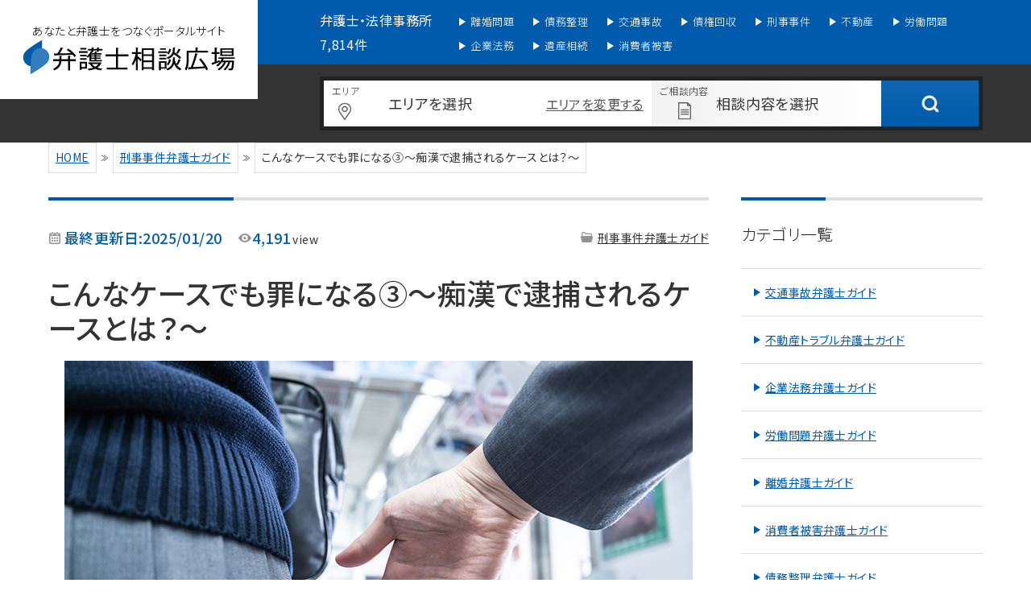

--- FILE ---
content_type: text/html; charset=UTF-8
request_url: https://www.bengohiroba.jp/criminal-case/article15660.html
body_size: 15671
content:
<!doctype html>
<html lang="ja">
<head>
<meta charset="utf-8">
<title>こんなケースでも罪になる③〜痴漢で逮捕されるケースとは？〜 | 弁護士相談広場</title>
<meta name="format-detection" content="telephone=no,address=no,email=no">
<meta name="viewport" content="width=device-width,initial-scale=1.0">
<link rel="icon" href="https://www.bengohiroba.jp/favicon.ico">
<link rel="apple-touch-icon" href="/icon/icon.png">
<link rel="preconnect" href="https://fonts.gstatic.com">
<link href="https://fonts.googleapis.com/css2?family=Noto+Sans+JP:wght@300;400;500;700&family=Roboto+Condensed:wght@300;400;700&display=swap" rel="stylesheet">
<link rel="stylesheet" href="https://www.bengohiroba.jp/wp-content/themes/_template-new/module/css/base.css">
<link rel="stylesheet" href="https://www.bengohiroba.jp/wp-content/themes/_template-new/module/css/style.css">
<link rel="SHORTCUT ICON" href="https://www.bengohiroba.com/favicon.ico" />

<link rel="canonical" href="https://www.bengohiroba.jp/criminal-case/article15660.html">


<!-- Google tag (gtag.js) -->
<script async src="https://www.googletagmanager.com/gtag/js?id=G-3Y5H4N22RK"></script>
<script>
  window.dataLayer = window.dataLayer || [];
  function gtag(){dataLayer.push(arguments);}
  gtag('js', new Date());

  gtag('config', 'G-3Y5H4N22RK');
</script>
<meta name="keywords" content="痴漢,逮捕," />
<meta name="description" content="痴漢で逮捕されるということは、毎日満員電車で出勤するサラリーマンにとっては他人事ではないでしょう。映画「それでもボクはやってない」（2007年公開、周防正行監督）を見て、背筋が寒くなる思いをした人もいるかもしれません。痴漢は冤罪の場合も少な" />
<meta name='robots' content='max-image-preview:large' />
	<style>img:is([sizes="auto" i], [sizes^="auto," i]) { contain-intrinsic-size: 3000px 1500px }</style>
	<link rel='dns-prefetch' href='//ajax.googleapis.com' />
<link rel='stylesheet' id='wp-block-library-css' href='https://www.bengohiroba.jp/wp-includes/css/dist/block-library/style.min.css?ver=6.8.3' type='text/css' media='all' />
<style id='classic-theme-styles-inline-css' type='text/css'>
/*! This file is auto-generated */
.wp-block-button__link{color:#fff;background-color:#32373c;border-radius:9999px;box-shadow:none;text-decoration:none;padding:calc(.667em + 2px) calc(1.333em + 2px);font-size:1.125em}.wp-block-file__button{background:#32373c;color:#fff;text-decoration:none}
</style>
<style id='global-styles-inline-css' type='text/css'>
:root{--wp--preset--aspect-ratio--square: 1;--wp--preset--aspect-ratio--4-3: 4/3;--wp--preset--aspect-ratio--3-4: 3/4;--wp--preset--aspect-ratio--3-2: 3/2;--wp--preset--aspect-ratio--2-3: 2/3;--wp--preset--aspect-ratio--16-9: 16/9;--wp--preset--aspect-ratio--9-16: 9/16;--wp--preset--color--black: #000000;--wp--preset--color--cyan-bluish-gray: #abb8c3;--wp--preset--color--white: #ffffff;--wp--preset--color--pale-pink: #f78da7;--wp--preset--color--vivid-red: #cf2e2e;--wp--preset--color--luminous-vivid-orange: #ff6900;--wp--preset--color--luminous-vivid-amber: #fcb900;--wp--preset--color--light-green-cyan: #7bdcb5;--wp--preset--color--vivid-green-cyan: #00d084;--wp--preset--color--pale-cyan-blue: #8ed1fc;--wp--preset--color--vivid-cyan-blue: #0693e3;--wp--preset--color--vivid-purple: #9b51e0;--wp--preset--gradient--vivid-cyan-blue-to-vivid-purple: linear-gradient(135deg,rgba(6,147,227,1) 0%,rgb(155,81,224) 100%);--wp--preset--gradient--light-green-cyan-to-vivid-green-cyan: linear-gradient(135deg,rgb(122,220,180) 0%,rgb(0,208,130) 100%);--wp--preset--gradient--luminous-vivid-amber-to-luminous-vivid-orange: linear-gradient(135deg,rgba(252,185,0,1) 0%,rgba(255,105,0,1) 100%);--wp--preset--gradient--luminous-vivid-orange-to-vivid-red: linear-gradient(135deg,rgba(255,105,0,1) 0%,rgb(207,46,46) 100%);--wp--preset--gradient--very-light-gray-to-cyan-bluish-gray: linear-gradient(135deg,rgb(238,238,238) 0%,rgb(169,184,195) 100%);--wp--preset--gradient--cool-to-warm-spectrum: linear-gradient(135deg,rgb(74,234,220) 0%,rgb(151,120,209) 20%,rgb(207,42,186) 40%,rgb(238,44,130) 60%,rgb(251,105,98) 80%,rgb(254,248,76) 100%);--wp--preset--gradient--blush-light-purple: linear-gradient(135deg,rgb(255,206,236) 0%,rgb(152,150,240) 100%);--wp--preset--gradient--blush-bordeaux: linear-gradient(135deg,rgb(254,205,165) 0%,rgb(254,45,45) 50%,rgb(107,0,62) 100%);--wp--preset--gradient--luminous-dusk: linear-gradient(135deg,rgb(255,203,112) 0%,rgb(199,81,192) 50%,rgb(65,88,208) 100%);--wp--preset--gradient--pale-ocean: linear-gradient(135deg,rgb(255,245,203) 0%,rgb(182,227,212) 50%,rgb(51,167,181) 100%);--wp--preset--gradient--electric-grass: linear-gradient(135deg,rgb(202,248,128) 0%,rgb(113,206,126) 100%);--wp--preset--gradient--midnight: linear-gradient(135deg,rgb(2,3,129) 0%,rgb(40,116,252) 100%);--wp--preset--font-size--small: 13px;--wp--preset--font-size--medium: 20px;--wp--preset--font-size--large: 36px;--wp--preset--font-size--x-large: 42px;--wp--preset--spacing--20: 0.44rem;--wp--preset--spacing--30: 0.67rem;--wp--preset--spacing--40: 1rem;--wp--preset--spacing--50: 1.5rem;--wp--preset--spacing--60: 2.25rem;--wp--preset--spacing--70: 3.38rem;--wp--preset--spacing--80: 5.06rem;--wp--preset--shadow--natural: 6px 6px 9px rgba(0, 0, 0, 0.2);--wp--preset--shadow--deep: 12px 12px 50px rgba(0, 0, 0, 0.4);--wp--preset--shadow--sharp: 6px 6px 0px rgba(0, 0, 0, 0.2);--wp--preset--shadow--outlined: 6px 6px 0px -3px rgba(255, 255, 255, 1), 6px 6px rgba(0, 0, 0, 1);--wp--preset--shadow--crisp: 6px 6px 0px rgba(0, 0, 0, 1);}:where(.is-layout-flex){gap: 0.5em;}:where(.is-layout-grid){gap: 0.5em;}body .is-layout-flex{display: flex;}.is-layout-flex{flex-wrap: wrap;align-items: center;}.is-layout-flex > :is(*, div){margin: 0;}body .is-layout-grid{display: grid;}.is-layout-grid > :is(*, div){margin: 0;}:where(.wp-block-columns.is-layout-flex){gap: 2em;}:where(.wp-block-columns.is-layout-grid){gap: 2em;}:where(.wp-block-post-template.is-layout-flex){gap: 1.25em;}:where(.wp-block-post-template.is-layout-grid){gap: 1.25em;}.has-black-color{color: var(--wp--preset--color--black) !important;}.has-cyan-bluish-gray-color{color: var(--wp--preset--color--cyan-bluish-gray) !important;}.has-white-color{color: var(--wp--preset--color--white) !important;}.has-pale-pink-color{color: var(--wp--preset--color--pale-pink) !important;}.has-vivid-red-color{color: var(--wp--preset--color--vivid-red) !important;}.has-luminous-vivid-orange-color{color: var(--wp--preset--color--luminous-vivid-orange) !important;}.has-luminous-vivid-amber-color{color: var(--wp--preset--color--luminous-vivid-amber) !important;}.has-light-green-cyan-color{color: var(--wp--preset--color--light-green-cyan) !important;}.has-vivid-green-cyan-color{color: var(--wp--preset--color--vivid-green-cyan) !important;}.has-pale-cyan-blue-color{color: var(--wp--preset--color--pale-cyan-blue) !important;}.has-vivid-cyan-blue-color{color: var(--wp--preset--color--vivid-cyan-blue) !important;}.has-vivid-purple-color{color: var(--wp--preset--color--vivid-purple) !important;}.has-black-background-color{background-color: var(--wp--preset--color--black) !important;}.has-cyan-bluish-gray-background-color{background-color: var(--wp--preset--color--cyan-bluish-gray) !important;}.has-white-background-color{background-color: var(--wp--preset--color--white) !important;}.has-pale-pink-background-color{background-color: var(--wp--preset--color--pale-pink) !important;}.has-vivid-red-background-color{background-color: var(--wp--preset--color--vivid-red) !important;}.has-luminous-vivid-orange-background-color{background-color: var(--wp--preset--color--luminous-vivid-orange) !important;}.has-luminous-vivid-amber-background-color{background-color: var(--wp--preset--color--luminous-vivid-amber) !important;}.has-light-green-cyan-background-color{background-color: var(--wp--preset--color--light-green-cyan) !important;}.has-vivid-green-cyan-background-color{background-color: var(--wp--preset--color--vivid-green-cyan) !important;}.has-pale-cyan-blue-background-color{background-color: var(--wp--preset--color--pale-cyan-blue) !important;}.has-vivid-cyan-blue-background-color{background-color: var(--wp--preset--color--vivid-cyan-blue) !important;}.has-vivid-purple-background-color{background-color: var(--wp--preset--color--vivid-purple) !important;}.has-black-border-color{border-color: var(--wp--preset--color--black) !important;}.has-cyan-bluish-gray-border-color{border-color: var(--wp--preset--color--cyan-bluish-gray) !important;}.has-white-border-color{border-color: var(--wp--preset--color--white) !important;}.has-pale-pink-border-color{border-color: var(--wp--preset--color--pale-pink) !important;}.has-vivid-red-border-color{border-color: var(--wp--preset--color--vivid-red) !important;}.has-luminous-vivid-orange-border-color{border-color: var(--wp--preset--color--luminous-vivid-orange) !important;}.has-luminous-vivid-amber-border-color{border-color: var(--wp--preset--color--luminous-vivid-amber) !important;}.has-light-green-cyan-border-color{border-color: var(--wp--preset--color--light-green-cyan) !important;}.has-vivid-green-cyan-border-color{border-color: var(--wp--preset--color--vivid-green-cyan) !important;}.has-pale-cyan-blue-border-color{border-color: var(--wp--preset--color--pale-cyan-blue) !important;}.has-vivid-cyan-blue-border-color{border-color: var(--wp--preset--color--vivid-cyan-blue) !important;}.has-vivid-purple-border-color{border-color: var(--wp--preset--color--vivid-purple) !important;}.has-vivid-cyan-blue-to-vivid-purple-gradient-background{background: var(--wp--preset--gradient--vivid-cyan-blue-to-vivid-purple) !important;}.has-light-green-cyan-to-vivid-green-cyan-gradient-background{background: var(--wp--preset--gradient--light-green-cyan-to-vivid-green-cyan) !important;}.has-luminous-vivid-amber-to-luminous-vivid-orange-gradient-background{background: var(--wp--preset--gradient--luminous-vivid-amber-to-luminous-vivid-orange) !important;}.has-luminous-vivid-orange-to-vivid-red-gradient-background{background: var(--wp--preset--gradient--luminous-vivid-orange-to-vivid-red) !important;}.has-very-light-gray-to-cyan-bluish-gray-gradient-background{background: var(--wp--preset--gradient--very-light-gray-to-cyan-bluish-gray) !important;}.has-cool-to-warm-spectrum-gradient-background{background: var(--wp--preset--gradient--cool-to-warm-spectrum) !important;}.has-blush-light-purple-gradient-background{background: var(--wp--preset--gradient--blush-light-purple) !important;}.has-blush-bordeaux-gradient-background{background: var(--wp--preset--gradient--blush-bordeaux) !important;}.has-luminous-dusk-gradient-background{background: var(--wp--preset--gradient--luminous-dusk) !important;}.has-pale-ocean-gradient-background{background: var(--wp--preset--gradient--pale-ocean) !important;}.has-electric-grass-gradient-background{background: var(--wp--preset--gradient--electric-grass) !important;}.has-midnight-gradient-background{background: var(--wp--preset--gradient--midnight) !important;}.has-small-font-size{font-size: var(--wp--preset--font-size--small) !important;}.has-medium-font-size{font-size: var(--wp--preset--font-size--medium) !important;}.has-large-font-size{font-size: var(--wp--preset--font-size--large) !important;}.has-x-large-font-size{font-size: var(--wp--preset--font-size--x-large) !important;}
:where(.wp-block-post-template.is-layout-flex){gap: 1.25em;}:where(.wp-block-post-template.is-layout-grid){gap: 1.25em;}
:where(.wp-block-columns.is-layout-flex){gap: 2em;}:where(.wp-block-columns.is-layout-grid){gap: 2em;}
:root :where(.wp-block-pullquote){font-size: 1.5em;line-height: 1.6;}
</style>
<script type="text/javascript" src="//ajax.googleapis.com/ajax/libs/jquery/2.2.4/jquery.min.js" id="jquery-js"></script>
<style>.simplemap img{max-width:none !important;padding:0 !important;margin:0 !important;}.staticmap,.staticmap img{max-width:100% !important;height:auto !important;}.simplemap .simplemap-content{display:none;}</style>
<script>var google_map_api_key = "AIzaSyBC3HDCOkZFwOwY1x9Xk_KL2AiBlanwo-g";</script><script src="https://www.bengohiroba.jp/wp-content/plugins/geo-prefecture/include/js/tgp_geolocation.js"></script>
<meta property="og:title" content="こんなケースでも罪になる③〜痴漢で逮捕されるケースとは？〜 | 弁護士相談広場" />
<meta property="og:type" content="article" />
<meta property="og:url" content="https://www.bengohiroba.jphttps://www.bengohiroba.jp/criminal-case/article15660.html" />
<meta property="og:image" content="https://www.bengohiroba.jphttps://www.bengohiroba.jp/wp-content/uploads/2018/05/1527224118.jpg" />
<meta property="og:keywords" content="痴漢,逮捕" />
<meta property="og:description" content="痴漢で逮捕されるということは、毎日満員電車で出勤するサラリーマンにとっては他人事ではないでしょう。映画「それでもボクはやってない」（2007年公開、周防正行監督）を見て、背筋が寒くなる思いをした人もいるかもしれません。痴漢は冤罪の場合も少なくないので、非常に注意が必要な犯罪です。痴漢で逮捕されるケースはどんな場合か、見ていきましょう。" />
<meta property="og:site_name" content="弁護士相談広場" />
<meta property="og:locale" content="ja_JP" />
<meta name="twitter:card" content="summary_large_image" />
<meta name="twitter:site" content="@bengohiroba" />
<link rel="alternate" type="application/rss+xml" title="弁護士相談広場 のフィード" href="/feed" /></head>

<body id="" class="wp-singular post-template-default single single-post postid-15660 single-format-standard wp-theme-_template-new">
  <body id="topPage">
    <header class="header">
      <div class="header__top">
        <h1 class="ttl--site">
          <a href="/" class="logo"><span class="sub">あなたと弁護士をつなぐポータルサイト</span><img src="https://www.bengohiroba.jp/wp-content/themes/_template-new/module/img/logo_site.png" alt="弁護士相談広場 | 法律相談ができる法律事務所が見つかるサイト"></a>
        </h1>
      </div>
      <div class="gNav">
        <nav class="gNav__inner">
          <div class="is-sp-only">
            <p class="navTtl">すぐに弁護士に相談したい方</p>
            <div class="navBox"><a href="/lawyer"><img src="https://www.bengohiroba.jp/wp-content/themes/_template-new/module/img/icon/ico_zyoken.png">弁護士を探す</a></div>
            <p class="navTtl">カテゴリ一覧</p>
          </div>
                    <div class="officeNum">弁護士・法律事務所 7,814件</div>
          <ul class="gNav__list">
            <li class="gNav__list__item"><a href="/divorce" title="離婚弁護士ガイド"><img src="https://www.bengohiroba.jp/wp-content/themes/_template-new/module/img/icon/ico_divorce_whi.png" class="icon">離婚問題</a></li>
            <li class="gNav__list__item"><a href="/debt" title="債務整理弁護士ガイド"><img src="https://www.bengohiroba.jp/wp-content/themes/_template-new/module/img/icon/ico_debt_whi.png" class="icon">債務整理</a></li>
            <li class="gNav__list__item"><a href="/traffic-accident" title="交通事故弁護士ガイド"><img src="https://www.bengohiroba.jp/wp-content/themes/_template-new/module/img/icon/ico_traffic-accident_whi.png" class="icon">交通事故</a></li>
            <li class="gNav__list__item"><a href="/debt-collection" title="債権回収弁護士ガイド"><img src="https://www.bengohiroba.jp/wp-content/themes/_template-new/module/img/icon/ico_debt-collection_whi.png" class="icon">債権回収</a></li>
            <li class="gNav__list__item"><a href="/criminal-case" title="刑事事件弁護士ガイド"><img src="https://www.bengohiroba.jp/wp-content/themes/_template-new/module/img/icon/ico_criminal-case_whi.png" class="icon">刑事事件</a></li>
            <li class="gNav__list__item"><a href="/real-estate" title="不動産弁護士ガイド"><img src="https://www.bengohiroba.jp/wp-content/themes/_template-new/module/img/icon/ico_real-estate_whi.png" class="icon">不動産</a></li>
            <li class="gNav__list__item"><a href="/labor-problems" title="労働問題弁護士ガイド"><img src="https://www.bengohiroba.jp/wp-content/themes/_template-new/module/img/icon/ico_labor-problems_whi.png" class="icon">労働問題</a></li>
            <li class="gNav__list__item"><a href="/corporate" title="企業法務弁護士ガイド"><img src="https://www.bengohiroba.jp/wp-content/themes/_template-new/module/img/icon/ico_corporate_whi.png" class="icon">企業法務</a></li>
            <li class="gNav__list__item"><a href="/inheritance" title="遺産相続弁護士ガイド"><img src="https://www.bengohiroba.jp/wp-content/themes/_template-new/module/img/icon/ico_inheritance_whi.png" class="icon">遺産相続</a></li>
            <li class="gNav__list__item"><a href="/consumer-damage" title="消費者被害弁護士ガイド"><img src="https://www.bengohiroba.jp/wp-content/themes/_template-new/module/img/icon/ico_consumer-damage_whi.png" class="icon">消費者被害</a></li>
          </ul>
        </nav><!-- /.gNav__inner -->
      </div><!-- /.gNav -->
      <div class="searchBox">
                <div class="officeNum">【掲載】弁護士・法律事務所 <span class="num">7,814</span>件</div>
        <div class="searchBox__inner">
          <div class="inputBox" id="searchArea">
            <div class="inputBox__inner">
              <div class="formWrap">
                <div class="ken">
                  <div class="area">
                    <p class="js-areaopen">エリアを変更する</p>
                  </div>
                  <p class="input js-areaopen">エリアを選択</p>
                  <div class="kenlist cf" id="kenlist">
                    <dl class="kenlist__block">
                      <dt class="kenTtl">関東地方</dt>
                      <dd class="kenlist__item">
                        <ul class="cf">
                          <li class="kenName"><span class="js-searchInput" data-area="/tokyo">東京</span></li>
                          <li class="kenName"><span class="js-searchInput" data-area="/kanagawa">神奈川</span></li>
                          <li class="kenName"><span class="js-searchInput" data-area="/saitama">埼玉</span></li>
                          <li class="kenName"><span class="js-searchInput" data-area="/chiba">千葉</span></li>
                          <li class="kenName"><span class="js-searchInput" data-area="/tochigi">栃木</span></li>
                          <li class="kenName"><span class="js-searchInput" data-area="/ibaraki">茨城</span></li>
                          <li class="kenName"><span class="js-searchInput" data-area="/gunma">群馬</span></li>
                        </ul>
                      </dd>
                      <dt class="kenTtl">東海地方</dt>
                      <dd class="kenlist__item">
                        <ul class="cf">
                          <li class="kenName"><span class="js-searchInput" data-area="/aichi">愛知</span></li>
                          <li class="kenName"><span class="js-searchInput" data-area="/shizuoka">静岡</span></li>
                          <li class="kenName"><span class="js-searchInput" data-area="/gifu">岐阜</span></li>
                          <li class="kenName"><span class="js-searchInput" data-area="/mie">三重</span></li>
                        </ul>
                      </dd>
                      <dt class="kenTtl">九州・沖縄地方</dt>
                      <dd class="kenlist__item">
                        <ul class="cf">
                          <li class="kenName"><span class="js-searchInput" data-area="/fukuoka">福岡</span></li>
                          <li class="kenName"><span class="js-searchInput" data-area="/kumamoto">熊本</span></li>
                          <li class="kenName"><span class="js-searchInput" data-area="/oita">大分</span></li>
                          <li class="kenName"><span class="js-searchInput" data-area="/miyazaki">宮崎</span></li>
                          <li class="kenName"><span class="js-searchInput" data-area="/saga">佐賀</span></li>
                          <li class="kenName"><span class="js-searchInput" data-area="/nagasaki">長崎</span></li>
                          <li class="kenName"><span class="js-searchInput" data-area="/kagoshima">鹿児島</span></li>
                          <li class="kenName"><span class="js-searchInput" data-area="/okinawa">沖縄</span></li>
                        </ul>
                      </dd>
                      <dt class="kenTtl">北陸・甲信越地方</dt>
                      <dd class="kenlist__item">
                        <ul class="cf">
                          <li class="kenName"><span class="js-searchInput" data-area="/niigata">新潟</span></li>
                          <li class="kenName"><span class="js-searchInput" data-area="/yamanashi">山梨</span></li>
                          <li class="kenName"><span class="js-searchInput" data-area="/nagano">長野</span></li>
                          <li class="kenName"><span class="js-searchInput" data-area="/ishikawa">石川</span></li>
                          <li class="kenName"><span class="js-searchInput" data-area="/toyama">富山</span></li>
                          <li class="kenName"><span class="js-searchInput" data-area="/fukui">福井</span></li>
                        </ul>
                      </dd>
                    </dl>
                    <dl class="kenlist__block">
                      <dt class="kenTtl">関西地方</dt>
                      <dd class="kenlist__item">
                        <ul class="cf">
                          <li class="kenName"><span class="js-searchInput" data-area="/osaka">大阪</span></li>
                          <li class="kenName"><span class="js-searchInput" data-area="/kyoto">京都</span></li>
                          <li class="kenName"><span class="js-searchInput" data-area="/nara">奈良</span></li>
                          <li class="kenName"><span class="js-searchInput" data-area="/hyogo">兵庫</span></li>
                          <li class="kenName"><span class="js-searchInput" data-area="/shiga">滋賀</span></li>
                          <li class="kenName"><span class="js-searchInput" data-area="/wakayama">和歌山</span></li>
                        </ul>
                      </dd>
                      <dt class="kenTtl">北海道・東北地方</dt>
                      <dd class="kenlist__item">
                        <ul class="cf">
                          <li class="kenName"><span class="js-searchInput" data-area="/hokkaido">北海道</span></li>
                          <li class="kenName"><span class="js-searchInput" data-area="/aomori">青森</span></li>
                          <li class="kenName"><span class="js-searchInput" data-area="/iwate">岩手</span></li>
                          <li class="kenName"><span class="js-searchInput" data-area="/akita">秋田</span></li>
                          <li class="kenName"><span class="js-searchInput" data-area="/miyagi">宮城</span></li>
                          <li class="kenName"><span class="js-searchInput" data-area="/yamagata">山形</span></li>
                          <li class="kenName"><span class="js-searchInput" data-area="/fukushima">福島</span></li>
                        </ul>
                      </dd>
                      <dt class="kenTtl">中国・四国地方</dt>
                      <dd class="kenlist__item">
                        <ul class="cf">
                          <li class="kenName"><span class="js-searchInput" data-area="/hiroshima">広島</span></li>
                          <li class="kenName"><span class="js-searchInput" data-area="/okayama">岡山</span></li>
                          <li class="kenName"><span class="js-searchInput" data-area="/yamaguchi">山口</span></li>
                          <li class="kenName"><span class="js-searchInput" data-area="/tottori">鳥取</span></li>
                          <li class="kenName"><span class="js-searchInput" data-area="/shimane">島根</span></li>
                          <li class="kenName"><span class="js-searchInput" data-area="/kagawa">香川</span></li>
                          <li class="kenName"><span class="js-searchInput" data-area="/tokushima">徳島</span></li>
                          <li class="kenName"><span class="js-searchInput" data-area="/ehime">愛媛</span></li>
                          <li class="kenName"><span class="js-searchInput" data-area="/kochi">高知</span></li>
                        </ul>
                      </dd>
                    </dl>
                  </div><!-- /.kenlist -->
                </div><!-- /.ken -->
                <div class="naiyo">
                  <p class="input js-naiyoopen">相談内容を選択</p>
                  <div class="naiyolist" id="naiyolist">
                    <ul class="cf">
                      <li class="naiyolist__item"><span class="js-searchInput" data-cat="/st-divorce"><img src="https://www.bengohiroba.jp/wp-content/themes/_template-new/module/img/icon/ico_divorce_bla.png" class="icon">離婚問題</span></li>
                      <li class="naiyolist__item"><span class="js-searchInput" data-cat="/st-debt"><img src="https://www.bengohiroba.jp/wp-content/themes/_template-new/module/img/icon/ico_debt_bla.png" class="icon">借金問題</span></li>
                      <li class="naiyolist__item"><span class="js-searchInput" data-cat="/st-real-estate"><img src="https://www.bengohiroba.jp/wp-content/themes/_template-new/module/img/icon/ico_real-estate_bla.png" class="icon">不動産</span></li>
                      <li class="naiyolist__item"><span class="js-searchInput" data-cat="/st-labor-problems"><img src="https://www.bengohiroba.jp/wp-content/themes/_template-new/module/img/icon/ico_labor-problems_bla.png" class="icon">労働問題</span></li>
                      <li class="naiyolist__item"><span class="js-searchInput" data-cat="/st-traffic-accident"><img src="https://www.bengohiroba.jp/wp-content/themes/_template-new/module/img/icon/ico_traffic-accident_bla.png" class="icon">交通事故</span></li>
                      <li class="naiyolist__item"><span class="js-searchInput" data-cat="/st-corporate"><img src="https://www.bengohiroba.jp/wp-content/themes/_template-new/module/img/icon/ico_corporate_bla.png" class="icon">企業法務</span></li>
                      <li class="naiyolist__item"><span class="js-searchInput" data-cat="/st-criminal-case"><img src="https://www.bengohiroba.jp/wp-content/themes/_template-new/module/img/icon/ico_criminal-case_bla.png" class="icon">刑事事件</span></li>
                      <li class="naiyolist__item"><span class="js-searchInput" data-cat="/st-debt-collection"><img src="https://www.bengohiroba.jp/wp-content/themes/_template-new/module/img/icon/ico_debt-collection_bla.png" class="icon">債権回収</span></li>
                      <li class="naiyolist__item"><span class="js-searchInput" data-cat="/st-consumer-damage"><img src="https://www.bengohiroba.jp/wp-content/themes/_template-new/module/img/icon/ico_consumer-damage_bla.png" class="icon">消費者被害</span></li>
                      <li class="naiyolist__item"><span class="js-searchInput" data-cat="/st-inheritance"><img src="https://www.bengohiroba.jp/wp-content/themes/_template-new/module/img/icon/ico_inheritance_bla.png" class="icon">遺産相続</span></li>
                    </ul>
                    <div class="other">※上記に当てはまるものがなければ空欄のままで検索してください</div>
                  </div><!-- /.naiyolist -->
                </div><!-- /.naiyo -->
                <div class="btn"><a href=""></a></div>
              </div><!-- /.formWrap -->
            </div><!-- /.inputBox__inner -->
          </div><!-- /.inputBox -->
        </div><!-- /.searchBox__inner -->
        <div id="overlay"></div>
      </div>
      <!--//searchBox-->      <div class="headerNav__cover"><span>閉じる</span></div>
      <div class="burger is-sp-only">
        <span class="burger--top"></span>
        <span class="burger--middle"></span>
        <span class="burger--bottom"></span>
      </div><!-- //.burgerMenuボタン -->
    </header><!-- /.header --><main class="mainWrap under">
  <div class="breadcrumb">
    <ul class="inner-wrap">
      <li><a href="/">HOME</a></li><li> <a href="https://www.bengohiroba.jp/criminal-case">刑事事件弁護士ガイド</a></li><li class="pc"><span> こんなケースでも罪になる③〜痴漢で逮捕されるケースとは？〜</span></li>    </ul>
  </div>
  <div class="layout--2col cont--l">
    <div class="layout--2col__cont mainCont">
      <article class="articleDetail">
        <section class="articleDetail__in">
          <div class="infoWrap cf">
            <div class="info--left">
              <div class="data">

                                <time class="date">最終更新日:2025/01/20</time>
                                <p class="view"><span class="num">4,191</span>view</p>
              </div>
            </div>
            <div class="info--right">
              <ul class="list--cat">
                <li class="list--cat__item"><a href="https://www.bengohiroba.jp/criminal-case">刑事事件弁護士ガイド</a></li>
              </ul>
                          </div>
          </div>
          <h1>こんなケースでも罪になる③〜痴漢で逮捕されるケースとは？〜</h1>
          <div class="articleMv"><img src="https://www.bengohiroba.jp/wp-content/uploads/2018/05/1527224118.jpg"></div>
                                        <div class="understand">
            <p class="understand__ttl">この記事で分かること</p>
            <div class="understand__cont">
              <ul class="understand__list">
                                <li class="understand__list__item">痴漢は強制わいせつ罪、もしくは都道府県の迷惑防止条例違反にあたります。</li>
                                <li class="understand__list__item">強制わいせつ罪は親告罪なので示談交渉が重要になります。</li>
                                <li class="understand__list__item">逮捕されたら、できるだけ速やかな弁護士に依頼ことが大切。</li>
                              </ul>
              <p class="understand__text">強制わいせつ罪は、罰金刑がなく懲役になります。一方条例違反の場合は公共の場所でのわいせつな行為に限定されます。下着の中に手を入れるなど、行為の様態が悪質であれば強制わいせつ罪になる可能性があり、罪も重くなります。</p>
            </div><!-- /.understand__cont -->
          </div><!-- /.understand -->
                                        
        <div class="tocBox"><p class="tocBox__ttl">目次<span class="toc_toggle">[非表示]</span></p><ol class="tocList 2"><li class="tocList__item"><a href="#outline_1">痴漢を規制する法令</a></li><li class="tocList__item"><a href="#outline_2">強制わいせつと迷惑防止条例違反の事例の違い</a></li><li class="tocList__item"><a href="#outline_3">痴漢事件では示談が重要</a></li><li class="tocList__item"><a href="#outline_4">痴漢で逮捕されたら弁護士に相談！</a></li></ol></div><!--//.tocBox--><h2 id="outline_1">痴漢を規制する法令</h2>
<p>「痴漢」という言葉は刑法にはない言葉です。当然「痴漢罪」という犯罪もありません。「痴漢」が該当する犯罪は何か、法定刑はどのようなものか、基本的な事項から説明していきます。</p>
<h3>痴漢は強制わいせつ罪</h3>
<p>「痴漢」を「電車等の混雑を利用して主に女性の体を触るなどのわいせつな行為をする男」と定義した場合、通常、逮捕される可能性がある罪状は強制わいせつ罪（刑法、以下、法令名なき時は同法、176条）と都道府県の迷惑防止条例違反です。</p>
<p>強制わいせつ罪の構成要件（犯罪として法律上規定された行為の類型）は①13歳以上の男女に対し、②暴行又は脅迫を用いて、③わいせつな行為をした、（④わいせつ行為が性的意図の下に行われること）、若しくは❶13歳未満の男女に対し、❷わいせつな行為をしたこと、です。④については条文にはない要件ですが、最高裁判決（最判昭和45年1月29日）で必要とされたものです。痴漢事件であれば、この点が問題になることは少ないでしょう。法定刑は6月以上10年以下の懲役です。</p>
<h4>暴行と脅迫の程度</h4>
<p>　<br />
強制わいせつ罪における暴行・脅迫の程度については2つの考え方があります。1つは「被害者の意思に反してわいせつな行為を行うに足りる程度」で、もう1つは「被害者の反抗を著しく困難にする程度」です。しかし、電車内の痴漢が衆人環視の中、被害者の反抗を著しく困難にする程度の暴行・脅迫を行うことはあまり考えられません。混雑に乗じてわいせつな行為を行うのが通常でしょう。</p>
<h4>わいせつな行為とは</h4>
<p>わいせつな行為とは、公然わいせつ罪（175条）、わいせつ物頒布等罪（176条）のわいせつと同様に「徒（いたず）らに性欲を興奮又は刺激せしめ、かつ、普通人の性的羞恥心を害し、善良な性的道義観念に反する行為」（最大判昭和32年3月13日）と言えるでしょう。しかし175条、176条は社会的法益としての健全な性風俗や公衆の性的感情を保護法益とするのに対して、強制わいせつ罪は個人の性的自由を保護法益としていますから、その概念は少し広く考えられます。たとえば電車内で前に立っている女性にいきなりキスをしたら、公然わいせつ罪にはあたりませんが、強制わいせつ罪は成立するでしょう。</p>
<h3>迷惑防止条例での逮捕</h3>
<p>痴漢での逮捕が、強制わいせつ罪ではなく都道府県の迷惑防止条例が適用される場合も考えられます。</p>
<h4>東京都なら条例で6月以下の懲役も</h4>
<p>各都道府県では強制わいせつ罪に至らないレベルの痴漢を規制するための迷惑防止条例が制定されています。東京都であれば「公衆に著しく迷惑をかける暴力的不良行為等の防止に関する条例」がそれに該当します。「公共の場所又は公共の乗物において、衣服その他の身に着ける物の上から又は直接に人の身体に触れること」（同条例5条1項1号）が痴漢に対する規制で、禁止されている粗暴行為の一つとして挙げています。違反者は6月以下の懲役又は50万円以下の罰金に処せられます（同条例8条1項2号）。</p>
<div class="point">
<div class="point-ttl">ワンポイントアドバイス</div>
<div class="point-bx">痴漢をして強制わいせつ罪で逮捕か、迷惑防止条例で逮捕かにはどのような違いがあるのでしょうか。一般的な基準としては洋服の上から触れば迷惑防止条例、洋服（下着）の中に手を入れたら強制わいせつと言われているようです。</div>
</div>
<p><!--//point--></p>
<h2 id="outline_2">強制わいせつと迷惑防止条例違反の事例の違い</h2>
<p>実際に強制わいせつ罪と条例違反で起訴された事例を比較してみましょう。</p>
<h3>強制わいせつ罪での逮捕例</h3>
<p>強制わいせつ罪での逮捕は、やはり悪質なものが多いことが分かります。事例としてあげたのはともに、下着の中に手を入れています。</p>
<h4>陰部に指を入れた事例</h4>
<p>最決平成22年7月26日（有罪）　被告人は電車内で19歳の女性に対してそのスカートの中に右手を入れて下着の上から陰部をなでた上、下着の中の陰部に指を入れたという事案です。最高裁で有罪が確定した後、再審請求もされましたが、棄却されました（東京地決平成25年8月28日）。</p>
<h4>被害者に全治1か月の傷害を負わせた事案</h4>
<p>東京高判平成12年2月21日（懲役2年6月）　被告人は電車内で16歳の女性に対して、左手を下着の中に入れて、陰部を撫で回したという容疑で起訴されました。被害者に右腕を掴まれて逮捕されそうになったので強く振り払い、被害者に全治1か月の傷害を負わせました。強制わいせつ致傷罪（181条1項）が成立した事案です。</p>
<h3>迷惑防止条例での逮捕例</h3>
<p>迷惑防止条例違反で起訴された事例です。強制わいせつ罪に問われた行為ほどの悪質さはないと言えそうです。</p>
<h4>臀部に股間を押し付ける行為</h4>
<p>神戸地尼崎支判平成26年3月18日（無罪）　被告人は電車内で25歳の女性の臀部に自己の股間を、およそ2分間に渡って押し付けたと被害者が主張したものです。「被害者は男性器が当たっていると思い身をよじって逃れようとしたが、車内が混んでおり実際には全く動けなかった。その後被害者は臀部に意識を集中させたところ人肌を感じた。感じた時間は20〜30秒程度である。被害者はこれにより痴漢をされていると思った」と供述しましたが、判決は無罪でした。</p>
<p>「（被告人の）供述内容と痴漢行為とは基本的に相容れないものと考えられる上、本件電車内での被告人の状況等からして被告人のかばん等が意図せず被害者の臀部に当たり続けていたことは十分に考えられるのであり、この点からしても被告人が本件犯行を行ったと考えることには（そもそも本件の事件性自体についても）少なくとも合理的な疑いが残る」というものでした。</p>
<h4>女性の足の間に、足を差し入れる行為</h4>
<p>名古屋高判平成22年11月24日（罰金50万円）　被告人は電車内で28歳の女性に対して、背後からその両足の間に右足を差し入れて動かし、同女の両太股付近にすり付けるなどしたというものです。「女性の背後にいた被告人の右足が本件女性の両足の間に入り込み、駅に到着するまでの間の約15分間その状況が続いた」といいます。また、「被告人の右足の動きは走行中の列車の揺れに従って動いていたようなときもあったが列車の揺れとは関係なく動いていたこともあった」というものです。</p>
<h4>スカート内に手を入れて太ももを触る行為</h4>
<p>大阪高判平成17年10月25日（懲役5月）　被告人は電車内で22歳の女性に対して、スカートの中に手を入れてその大腿部を触るなどしたという事案です。強制わいせつ罪の執行猶予中の犯行とあり、一審の実刑判決を維持しました。</p>
<div class="point">
<div class="point-ttl">ワンポイントアドバイス</div>
<div class="point-bx">強制わいせつ罪での逮捕であっても、迷惑防止条例での逮捕であっても、痴漢行為は悪質であり許されるものではありません。一方で、主に混雑した電車の中での出来事が多く、痴漢をされたと勘違いされてしまうことも少なくありません。難しいかもしれませんが、勘違いされないような工夫も必要です。</div>
</div>
<p><!--//point--></p>
<h2 id="outline_3">痴漢事件では示談が重要</h2>
<p>痴漢という罪を犯した以上刑事責任を負うのは当然です。しかし、被害者がそれを望まない場合もあります。</p>
<h3>強制わいせつ罪での示談</h3>
<p>強制わいせつ罪で逮捕された場合、被害者と示談が成立した場合、公訴提起されない可能性が高くなります。</p>
<h4>強制わいせつ罪は親告罪</h4>
<p>強制わいせつ罪は親告罪（180条1項）です。「第176条から第178条（強制わいせつ罪、強姦罪、準強制わいせつ罪、準強姦罪）までの罪及びこれらの未遂罪は、告訴がなければ公訴を提起することができない」と規定されています。これは訴追によって被害者の名誉等が傷つけられることがあるため、被害者保護の見地から定められたものです。</p>
<h4>弁護士による示談で不起訴の場合も</h4>
<p>被疑者が逮捕された後、弁護人を選任した場合、弁護士は被害者との示談交渉を行います。公訴提起前に示談が成立した場合であれば、告訴を取り下げてもらうことも可能です。その場合、検察官は公訴提起ができません（刑事訴訟法237条1項参照）。公訴提起後に示談が成立することもありえます。その場合はもはや告訴は取り下げられませんが、被害者の宥恕があったということで量刑に影響を与える可能性はあるでしょう。</p>
<h3>迷惑防止条例での逮捕での示談</h3>
<p>迷惑防止条例で逮捕された場合、示談の効力はどのようなものになるでしょう。</p>
<p>迷惑防止条例は強制わいせつ罪と違って親告罪ではありません。そうなると示談が成立して被害者が告訴（被害届）を取り下げても、検察官は公訴提起ができます（刑事訴訟法247条参照）。もっとも悪質な手口でつかまった場合は示談で起訴を免れ、悪質ではない手口の場合には起訴を免れないというのも衡平さを欠きます。</p>
<h4>迷惑防止条例違反での示談の効果</h4>
<p>迷惑防止条例違反でも示談が成立していれば、起訴猶予とすることは少なくないようです。検察官は「犯人の性格、年齢及び境遇、犯罪の軽重及び情状並びに犯罪後の情況により訴追を必要としないときは、公訴を提起しないことができる」（刑事訴訟法248条＝起訴便宜主義）と規定されています。その判断において示談があったことが考慮されるのは間違いありません。もっとも、常習性があったり、強制わいせつ罪で執行猶予中であったりなどの事情があれば起訴することは十分に考えられます。</p>
<div class="point">
<div class="point-ttl">ワンポイントアドバイス</div>
<div class="point-bx">痴漢で逮捕されたら、示談を考えることが重要です。示談を成立できれば、親告罪である強制わいせつ罪での逮捕の場合、不起訴になる可能性があります。迷惑防止条例違反の場合でも起訴猶予になることもあり、示談がいかに重要であるかが分かります。</div>
</div>
<p><!--//point--></p>
<h2 id="outline_4">痴漢で逮捕されたら弁護士に相談！</h2>
<p>実際には痴漢をしていないのに、痴漢を疑われることは少なくありません。痴漢で逮捕されると、その犯罪の性質上、周囲からも非常にネガティブな目で見られるようになり辛いものです。もし、痴漢の疑いをかけられたら、速やかに弁護士に相談しましょう。痴漢を本当にしてしまったのであれば示談交渉をすることができますし、もし本当は痴漢をしてないのであれば、冤罪であることを主張する必要があります。いずれにせよ、被害者がいる中で加害者だけで対応することは困難です。刑事事件に強い弁護士なら、加害者にとってできるだけ有利な交渉を進めてくれるでしょう。</p>
                      <div class="pushBox">
    <div class="pushBox__ttl">刑事事件はスピードが重要！<br>刑事事件に巻き込まれたら弁護士へすぐに相談を</div>
    <ul class="pushBox__list">
      <li class="pushBox__list__item">逮捕後72時間、自由に面会できるのは弁護士だけ。</li>
      <li class="pushBox__list__item">23日間以内の迅速な対応が必要</li>
      <li class="pushBox__list__item">不起訴の可能性を上げることが大事</li>
      <li class="pushBox__list__item">刑事事件で起訴された場合、日本の有罪率は99.9%</li>
      <li class="pushBox__list__item">起訴された場合、弁護士なしだと有罪はほぼ確実</li>
    </ul><!-- /.pushBox__list -->
    <div class="band">上記に当てはまるなら弁護士に相談</div>
    <div class="pref">
      <dl class="pref__block">
        <dt class="prefTtl">関東地方</dt>
        <dd class="prefWrap">
          <ul class="prefList">
            <li class="prefList__item"><a href="/tokyo/st-criminal-case">東京</a></li>
            <li class="prefList__item"><a href="/kanagawa/st-criminal-case">神奈川</a></li>
            <li class="prefList__item"><a href="/saitama/st-criminal-case">埼玉</a></li>
            <li class="prefList__item"><a href="/chiba/st-criminal-case">千葉</a></li>
            <li class="prefList__item"><a href="/tochigi/st-criminal-case">栃木</a></li>
            <li class="prefList__item"><a href="/ibaraki/st-criminal-case">茨城</a></li>
            <li class="prefList__item"><a href="/gunma/st-criminal-case">群馬</a></li>
          </ul>
        </dd>
        <dt class="prefTtl">東海地方</dt>
        <dd class="prefWrap">
          <ul class="prefList">
            <li class="prefList__item"><a href="/aichi/st-criminal-case">愛知</a></li>
            <li class="prefList__item"><a href="/shizuoka/st-criminal-case">静岡</a></li>
            <li class="prefList__item"><a href="/gifu/st-criminal-case">岐阜</a></li>
            <li class="prefList__item"><a href="/mie/st-criminal-case">三重</a></li>
          </ul>
        </dd>
        <dt class="prefTtl">九州・沖縄地方</dt>
        <dd class="prefWrap">
          <ul class="prefList">
            <li class="prefList__item"><a href="/fukuoka/st-criminal-case">福岡</a></li>
            <li class="prefList__item"><a href="/kumamoto/st-criminal-case">熊本</a></li>
            <li class="prefList__item"><a href="/oita/st-criminal-case">大分</a></li>
            <li class="prefList__item"><a href="/miyazaki/st-criminal-case">宮崎</a></li>
            <li class="prefList__item"><a href="/saga/st-criminal-case">佐賀</a></li>
            <li class="prefList__item"><a href="/nagasaki/st-criminal-case">長崎</a></li>
            <li class="prefList__item"><a href="/kagoshima/st-criminal-case">鹿児島</a></li>
            <li class="prefList__item"><a href="/okinawa/st-criminal-case">沖縄</a></li>
          </ul>
        </dd>
        <dt class="prefTtl">北陸・甲信越地方</dt>
        <dd class="prefWrap">
          <ul class="prefList">
            <li class="prefList__item"><a href="/niigata/st-criminal-case">新潟</a></li>
            <li class="prefList__item"><a href="/yamanashi/st-criminal-case">山梨</a></li>
            <li class="prefList__item"><a href="/nagano/st-criminal-case">長野</a></li>
            <li class="prefList__item"><a href="/ishikawa/st-criminal-case">石川</a></li>
            <li class="prefList__item"><a href="/toyama/st-criminal-case">富山</a></li>
            <li class="prefList__item"><a href="/fukui/st-criminal-case">福井</a></li>
          </ul>
        </dd>
      </dl>
      <dl class="resright">
        <dt class="prefTtl">関西地方</dt>
        <dd class="prefWrap">
          <ul class="prefList">
            <li class="prefList__item"><a href="/osaka/st-criminal-case">大阪</a></li>
            <li class="prefList__item"><a href="/kyoto/st-criminal-case">京都</a></li>
            <li class="prefList__item"><a href="/nara/st-criminal-case">奈良</a></li>
            <li class="prefList__item"><a href="/hyogo/st-criminal-case">兵庫</a></li>
            <li class="prefList__item"><a href="/shiga/st-criminal-case">滋賀</a></li>
            <li class="prefList__item"><a href="/wakayama/st-criminal-case">和歌山</a></li>
          </ul>
        </dd>
        <dt class="prefTtl">北海道・東北地方</dt>
        <dd class="prefWrap">
          <ul class="prefList">
            <li class="prefList__item"><a href="/hokkaido/st-criminal-case">北海道</a></li>
            <li class="prefList__item"><a href="/aomori/st-criminal-case">青森</a></li>
            <li class="prefList__item"><a href="/iwate/st-criminal-case">岩手</a></li>
            <li class="prefList__item"><a href="/akita/st-criminal-case">秋田</a></li>
            <li class="prefList__item"><a href="/miyagi/st-criminal-case">宮城</a></li>
            <li class="prefList__item"><a href="/yamagata/st-criminal-case">山形</a></li>
            <li class="prefList__item"><a href="/fukushima/st-criminal-case">福島</a></li>
          </ul>
        </dd>
        <dt class="prefTtl">中国・四国地方</dt>
        <dd class="prefWrap">
          <ul class="prefList">
            <li class="prefList__item"><a href="/hiroshima/st-criminal-case">広島</a></li>
            <li class="prefList__item"><a href="/okayama/st-criminal-case">岡山</a></li>
            <li class="prefList__item"><a href="/yamaguchi/st-criminal-case">山口</a></li>
            <li class="prefList__item"><a href="/tottori/st-criminal-case">鳥取</a></li>
            <li class="prefList__item"><a href="/shimane/st-criminal-case">島根</a></li>
            <li class="prefList__item"><a href="/kagawa/st-criminal-case">香川</a></li>
            <li class="prefList__item"><a href="/tokushima/st-criminal-case">徳島</a></li>
            <li class="prefList__item"><a href="/ehime/st-criminal-case">愛媛</a></li>
            <li class="prefList__item"><a href="/kochi/st-criminal-case" >高知</a></li>
          </ul>
        </dd>
      </dl>
      <div class="pushBtn"><a href="https://www.bengohiroba.jp/criminal-case">刑事事件に強い弁護士を探す</a></div>
    </div><!-- /.pref -->
  </div><!-- /.pushBox -->                    <div class='yarpp yarpp-related yarpp-related-website yarpp-template-yarpp-template-example'>

  <aside class="relatedBox">
    <h3 class="relatedBox__ttl">こちらの記事も読まれています</h3>
    <ul class="articleList--simple">
            <li class="articleList__item widelink">
        <div class="itemWrap">
          <div class="thumb"><img src="https://www.bengohiroba.jp/wp-content/uploads/2018/02/1517538405-370x247.jpg"></div>
          <div class="textWrap widelink__article">
            <a href="https://www.bengohiroba.jp/criminal-case/article14430.html" class="textWrap__ttl">強制わいせつ罪の成立要件、罪に問われる可能性があるケースの一例や刑罰</a>
            <div class="info">
              <time class="info__date">2025/1/20</time>
              <p class="info__view">9,420&nbsp;view</p>
            </div>
          </div><!-- /.textWrap -->
        </div><!-- /.itemWrap -->
      </li><!-- /.articleList__item -->
            <li class="articleList__item widelink">
        <div class="itemWrap">
          <div class="thumb"><img src="https://www.bengohiroba.jp/wp-content/uploads/2017/09/1504673462-370x247.jpg"></div>
          <div class="textWrap widelink__article">
            <a href="https://www.bengohiroba.jp/criminal-case/article256.html" class="textWrap__ttl">公然わいせつ罪で逮捕されるケースとは｜家族が逮捕されたら弁護士に相談を！</a>
            <div class="info">
              <time class="info__date">2025/1/20</time>
              <p class="info__view">8,172&nbsp;view</p>
            </div>
          </div><!-- /.textWrap -->
        </div><!-- /.itemWrap -->
      </li><!-- /.articleList__item -->
            <li class="articleList__item widelink">
        <div class="itemWrap">
          <div class="thumb"><img src="https://www.bengohiroba.jp/wp-content/uploads/2018/05/1526605260-370x247.jpg"></div>
          <div class="textWrap widelink__article">
            <a href="https://www.bengohiroba.jp/criminal-case/article15511.html" class="textWrap__ttl">恐喝で逮捕されるケースとは？～知らないだけで犯罪かも？⑫</a>
            <div class="info">
              <time class="info__date">2025/1/20</time>
              <p class="info__view">11,239&nbsp;view</p>
            </div>
          </div><!-- /.textWrap -->
        </div><!-- /.itemWrap -->
      </li><!-- /.articleList__item -->
            <li class="articleList__item widelink">
        <div class="itemWrap">
          <div class="thumb"><img src="https://www.bengohiroba.jp/wp-content/uploads/2018/05/1526975313-370x247.jpg"></div>
          <div class="textWrap widelink__article">
            <a href="https://www.bengohiroba.jp/criminal-case/article15593.html" class="textWrap__ttl">性犯罪の前科は消せない？犯行を繰り返してしまう人の特徴とは？</a>
            <div class="info">
              <time class="info__date">2025/1/20</time>
              <p class="info__view">57,046&nbsp;view</p>
            </div>
          </div><!-- /.textWrap -->
        </div><!-- /.itemWrap -->
      </li><!-- /.articleList__item -->
          </ul><!-- /.articleList--simple -->
  </aside>
</div>
                    <aside class="relatedBox">
            <h3 class="relatedBox__ttl">関連記事一覧</h3>
            <ul class="articleList--simple">
                                          <li class="articleList__item widelink">
                <div class="itemWrap">
                  <div class="thumb"><img src="https://www.bengohiroba.jp/wp-content/uploads/2018/05/1527223130-370x247.jpg"></div>
                  <div class="textWrap widelink__article">
                    <a href="https://www.bengohiroba.jp/criminal-case/article15652.html" class="textWrap__ttl">それって冤罪？暴力・傷害事件で言い分が食い違うケースの対処法</a>
                    <div class="info">
                      <time class="info__date">2025/1/20</time>
                      <p class="info__view">8,976&nbsp;view</p>
                    </div>
                  </div><!-- /.textWrap -->
                </div><!-- /.itemWrap -->
              </li><!-- /.articleList__item -->
                                          <li class="articleList__item widelink">
                <div class="itemWrap">
                  <div class="thumb"><img src="https://www.bengohiroba.jp/wp-content/uploads/2018/05/1527081295-370x247.jpg"></div>
                  <div class="textWrap widelink__article">
                    <a href="https://www.bengohiroba.jp/criminal-case/article15620.html" class="textWrap__ttl">知らないだけでも犯罪かも？②〜盗撮やのぞきで逮捕されるケースとは？〜</a>
                    <div class="info">
                      <time class="info__date">2025/1/20</time>
                      <p class="info__view">6,383&nbsp;view</p>
                    </div>
                  </div><!-- /.textWrap -->
                </div><!-- /.itemWrap -->
              </li><!-- /.articleList__item -->
                                          <li class="articleList__item widelink">
                <div class="itemWrap">
                  <div class="thumb"><img src="https://www.bengohiroba.jp/wp-content/uploads/2018/05/1527067907-370x247.jpg"></div>
                  <div class="textWrap widelink__article">
                    <a href="https://www.bengohiroba.jp/criminal-case/article15608.html" class="textWrap__ttl">知らないだけで犯罪かも？①〜児童ポルノで逮捕されるケースとは？〜</a>
                    <div class="info">
                      <time class="info__date">2025/1/20</time>
                      <p class="info__view">8,428&nbsp;view</p>
                    </div>
                  </div><!-- /.textWrap -->
                </div><!-- /.itemWrap -->
              </li><!-- /.articleList__item -->
                                          <li class="articleList__item widelink">
                <div class="itemWrap">
                  <div class="thumb"><img src="https://www.bengohiroba.jp/wp-content/uploads/2018/05/1526975313-370x247.jpg"></div>
                  <div class="textWrap widelink__article">
                    <a href="https://www.bengohiroba.jp/criminal-case/article15593.html" class="textWrap__ttl">性犯罪の前科は消せない？犯行を繰り返してしまう人の特徴とは？</a>
                    <div class="info">
                      <time class="info__date">2025/1/20</time>
                      <p class="info__view">57,046&nbsp;view</p>
                    </div>
                  </div><!-- /.textWrap -->
                </div><!-- /.itemWrap -->
              </li><!-- /.articleList__item -->
                                          <li class="articleList__item widelink">
                <div class="itemWrap">
                  <div class="thumb"><img src="https://www.bengohiroba.jp/wp-content/uploads/2018/05/1526960864-370x247.jpg"></div>
                  <div class="textWrap widelink__article">
                    <a href="https://www.bengohiroba.jp/criminal-case/article15579.html" class="textWrap__ttl">暴行・傷害トラブルの解決法　示談の流れと示談金の相場とは？</a>
                    <div class="info">
                      <time class="info__date">2025/1/20</time>
                      <p class="info__view">52,845&nbsp;view</p>
                    </div>
                  </div><!-- /.textWrap -->
                </div><!-- /.itemWrap -->
              </li><!-- /.articleList__item -->
                                                        <li class="articleList__item widelink">
                <div class="itemWrap">
                  <div class="thumb"><img src="https://www.bengohiroba.jp/wp-content/uploads/2018/05/1527231604-370x247.jpg"></div>
                  <div class="textWrap widelink__article">
                    <a href="https://www.bengohiroba.jp/criminal-case/article15718.html" class="textWrap__ttl">援助交際はどんな罪になる？逮捕された場合の手続きや流れを解説</a>
                    <div class="info">
                      <time class="info__date">2025/1/20</time>
                      <p class="info__view">6,404&nbsp;view</p>
                    </div>
                  </div><!-- /.textWrap -->
                </div><!-- /.itemWrap -->
              </li><!-- /.articleList__item -->
                                          <li class="articleList__item widelink">
                <div class="itemWrap">
                  <div class="thumb"><img src="https://www.bengohiroba.jp/wp-content/uploads/2018/05/1527231113-370x247.jpg"></div>
                  <div class="textWrap widelink__article">
                    <a href="https://www.bengohiroba.jp/criminal-case/article15709.html" class="textWrap__ttl">知らないだけでも犯罪かも？⑦〜児童買春で逮捕されるケースとは？〜</a>
                    <div class="info">
                      <time class="info__date">2025/1/20</time>
                      <p class="info__view">4,200&nbsp;view</p>
                    </div>
                  </div><!-- /.textWrap -->
                </div><!-- /.itemWrap -->
              </li><!-- /.articleList__item -->
                                          <li class="articleList__item widelink">
                <div class="itemWrap">
                  <div class="thumb"><img src="https://www.bengohiroba.jp/wp-content/uploads/2019/09/1568883843-370x247.jpg"></div>
                  <div class="textWrap widelink__article">
                    <a href="https://www.bengohiroba.jp/criminal-case/article19837.html" class="textWrap__ttl">刑事事件とは？民事事件との違いと刑事手続きの流れ</a>
                    <div class="info">
                      <time class="info__date">2025/1/20</time>
                      <p class="info__view">10,962&nbsp;view</p>
                    </div>
                  </div><!-- /.textWrap -->
                </div><!-- /.itemWrap -->
              </li><!-- /.articleList__item -->
                                          <li class="articleList__item widelink">
                <div class="itemWrap">
                  <div class="thumb"><img src="https://www.bengohiroba.jp/wp-content/uploads/2019/09/1568968808-370x247.jpg"></div>
                  <div class="textWrap widelink__article">
                    <a href="https://www.bengohiroba.jp/criminal-case/article19851.html" class="textWrap__ttl">保釈金とは？なんのためのお金？金額相場や返金のタイミングも簡単に解説</a>
                    <div class="info">
                      <time class="info__date">2025/1/20</time>
                      <p class="info__view">69,466&nbsp;view</p>
                    </div>
                  </div><!-- /.textWrap -->
                </div><!-- /.itemWrap -->
              </li><!-- /.articleList__item -->
                                          <li class="articleList__item widelink">
                <div class="itemWrap">
                  <div class="thumb"><img src="https://www.bengohiroba.jp/wp-content/uploads/2019/09/1568969453-370x247.jpg"></div>
                  <div class="textWrap widelink__article">
                    <a href="https://www.bengohiroba.jp/criminal-case/article19867.html" class="textWrap__ttl">交通事故が刑事事件になるケース！適用される刑と刑事処分までの流れ</a>
                    <div class="info">
                      <time class="info__date">2025/1/20</time>
                      <p class="info__view">11,327&nbsp;view</p>
                    </div>
                  </div><!-- /.textWrap -->
                </div><!-- /.itemWrap -->
              </li><!-- /.articleList__item -->
                          </ul><!-- /.articleList--simple -->
          </aside>
        </section><!-- /.articleDetail__in -->
      </article><!-- /.articleDetail -->
    </div><!-- /.layout--2col__cont mainCont -->
    <aside class="sideNav">
  <div class="sideNav__inner">
    <section class="sideSec">
      <h5 class="sideSec__ttl">カテゴリ一覧</h5>
      <ul class="catList">
                        <li class="catList__item"><a href="https://www.bengohiroba.jp/traffic-accident">交通事故弁護士ガイド</a></li>
                <li class="catList__item"><a href="https://www.bengohiroba.jp/real-estate">不動産トラブル弁護士ガイド</a></li>
                <li class="catList__item"><a href="https://www.bengohiroba.jp/corporate">企業法務弁護士ガイド</a></li>
                <li class="catList__item"><a href="https://www.bengohiroba.jp/labor-problems">労働問題弁護士ガイド</a></li>
                <li class="catList__item"><a href="https://www.bengohiroba.jp/divorce">離婚弁護士ガイド</a></li>
                <li class="catList__item"><a href="https://www.bengohiroba.jp/consumer-damage">消費者被害弁護士ガイド</a></li>
                <li class="catList__item"><a href="https://www.bengohiroba.jp/debt">債務整理弁護士ガイド</a></li>
                <li class="catList__item"><a href="https://www.bengohiroba.jp/debt-collection">債権回収弁護士ガイド</a></li>
                <li class="catList__item"><a href="https://www.bengohiroba.jp/criminal-case">刑事事件弁護士ガイド</a></li>
                <li class="catList__item"><a href="https://www.bengohiroba.jp/inheritance">相続弁護士ガイド</a></li>
              </ul>
    </section>
    <section class="sideSec">
      <h5 class="sideSec__ttl">弁護士を探す</h5>
      <dl class="pref">
        <dt class="pref__ttl">関東地方</dt>
        <dd class="prefWrap">
          <ul class="prefList">
            <li class="prefList__item"><a href="/tokyo">東京</a></li>
            <li class="prefList__item"><a href="/kanagawa">神奈川</a></li>
            <li class="prefList__item"><a href="/saitama">埼玉</a></li>
            <li class="prefList__item"><a href="/chiba">千葉</a></li>
            <li class="prefList__item"><a href="/tochigi">栃木</a></li>
            <li class="prefList__item"><a href="/ibaraki">茨城</a></li>
            <li class="prefList__item"><a href="/gunma">群馬</a></li>
          </ul>
        </dd>
        <dt class="pref__ttl">関西地方</dt>
        <dd class="prefWrap">
          <ul class="prefList">
            <li class="prefList__item"><a href="/osaka">大阪</a></li>
            <li class="prefList__item"><a href="/kyoto">京都</a></li>
            <li class="prefList__item"><a href="/nara">奈良</a></li>
            <li class="prefList__item"><a href="/hyogo">兵庫</a></li>
            <li class="prefList__item"><a href="/shiga">滋賀</a></li>
            <li class="prefList__item"><a href="/wakayama">和歌山</a></li>
          </ul>
        </dd>
        <dt class="pref__ttl">東海地方</dt>
        <dd class="prefWrap">
          <ul class="prefList">
            <li class="prefList__item"><a href="/aichi">愛知</a></li>
            <li class="prefList__item"><a href="/shizuoka">静岡</a></li>
            <li class="prefList__item"><a href="/gifu">岐阜</a></li>
            <li class="prefList__item"><a href="/mie">三重</a></li>
          </ul>
        </dd>
        <dt class="pref__ttl">北海道・東北地方</dt>
        <dd class="prefWrap">
          <ul class="prefList">
            <li class="prefList__item"><a href="/hokkaido">北海道</a></li>
            <li class="prefList__item"><a href="/aomori">青森</a></li>
            <li class="prefList__item"><a href="/iwate">岩手</a></li>
            <li class="prefList__item"><a href="/akita">秋田</a></li>
            <li class="prefList__item"><a href="/miyagi">宮城</a></li>
            <li class="prefList__item"><a href="/yamagata">山形</a></li>
            <li class="prefList__item"><a href="/fukushima">福島</a></li>
          </ul>
        </dd>
        <dt class="pref__ttl">九州・沖縄地方</dt>
        <dd class="prefWrap">
          <ul class="prefList">
            <li class="prefList__item"><a href="/fukuoka">福岡</a></li>
            <li class="prefList__item"><a href="/kumamoto">熊本</a></li>
            <li class="prefList__item"><a href="/oita">大分</a></li>
            <li class="prefList__item"><a href="/miyazaki">宮崎</a></li>
            <li class="prefList__item"><a href="/saga">佐賀</a></li>
            <li class="prefList__item"><a href="/nagasaki">長崎</a></li>
            <li class="prefList__item"><a href="/kagoshima">鹿児島</a></li>
            <li class="prefList__item"><a href="/okinawa">沖縄</a></li>
          </ul>
        </dd>
        <dt class="pref__ttl">北陸・甲信越地方</dt>
        <dd class="prefWrap">
          <ul class="prefList">
            <li class="prefList__item"><a href="/niigata">新潟</a></li>
            <li class="prefList__item"><a href="/yamanashi">山梨</a></li>
            <li class="prefList__item"><a href="/nagano">長野</a></li>
            <li class="prefList__item"><a href="/ishikawa">石川</a></li>
            <li class="prefList__item"><a href="/toyama">富山</a></li>
            <li class="prefList__item"><a href="/fukui">福井</a></li>
          </ul>
        </dd>
        <dt class="pref__ttl">中国・四国地方</dt>
        <dd class="prefWrap">
          <ul class="prefList">
            <li class="prefList__item"><a href="/hiroshima">広島</a></li>
            <li class="prefList__item"><a href="/okayama">岡山</a></li>
            <li class="prefList__item"><a href="/yamaguchi">山口</a></li>
            <li class="prefList__item"><a href="/tottori">鳥取</a></li>
            <li class="prefList__item"><a href="/shimane">島根</a></li>
            <li class="prefList__item"><a href="/kagawa">香川</a></li>
            <li class="prefList__item"><a href="/tokushima">徳島</a></li>
            <li class="prefList__item"><a href="/ehime">愛媛</a></li>
            <li class="prefList__item"><a href="/kochi">高知</a></li>
          </ul>
        </dd>
      </dl>
    </section>
  </div><!-- /.sideNav__inner -->
</aside><!-- /.sideNav -->  </div><!-- /.layout--2col -->
</main><!-- /.mainWrap -->
<footer class="footer">
  <div class="footer__cont--cate">
    <div class="footer__cont--cate__inner">
      <div class="fNavCate--btn">
        <p class="fNavCate__ttl">すぐに弁護士に相談したい方</p>
        <div class="fNavCate--btn__wrap">
          <div class="fNavCate__item"><a href="/lawyer"><img src="https://www.bengohiroba.jp/wp-content/themes/_template-new/module/img/icon/ico_zyoken.png">弁護士を探す</a></div>
        </div><!-- /.fNavCate--btn__wrap -->
      </div><!-- /.fNavCate--btn -->
      <div class="fNavCate--list">
        <p class="fNavCate__ttl">カテゴリ一覧</p>
        <ul class="fNavCate--list__wrap">
          <li class="fNavCate--list__item"><a href="/divorce" title="離婚弁護士ガイド"><img src="https://www.bengohiroba.jp/wp-content/themes/_template-new/module/img/icon/ico_divorce_whi.png" class="icon">離婚問題</a></li>
          <li class="fNavCate--list__item"><a href="/debt" title="借金問題弁護士ガイド"><img src="https://www.bengohiroba.jp/wp-content/themes/_template-new/module/img/icon/ico_debt_whi.png" class="icon">借金問題</a></li>
          <li class="fNavCate--list__item"><a href="/traffic-accident" title="交通事故弁護士ガイド"><img src="https://www.bengohiroba.jp/wp-content/themes/_template-new/module/img/icon/ico_traffic-accident_whi.png" class="icon">交通事故</a></li>
          <li class="fNavCate--list__item"><a href="/debt-collection" title="債権回収弁護士ガイド"><img src="https://www.bengohiroba.jp/wp-content/themes/_template-new/module/img/icon/ico_debt-collection_whi.png" class="icon">債権回収</a></li>
          <li class="fNavCate--list__item"><a href="/criminal-case" title="刑事事件弁護士ガイド"><img src="https://www.bengohiroba.jp/wp-content/themes/_template-new/module/img/icon/ico_criminal-case_whi.png" class="icon">刑事事件</a></li>
          <li class="fNavCate--list__item"><a href="/real-estate" title="不動産弁護士ガイド"><img src="https://www.bengohiroba.jp/wp-content/themes/_template-new/module/img/icon/ico_real-estate_whi.png" class="icon">不動産</a></li>
          <li class="fNavCate--list__item"><a href="/labor-problems" title="労働問題弁護士ガイド"><img src="https://www.bengohiroba.jp/wp-content/themes/_template-new/module/img/icon/ico_labor-problems_whi.png" class="icon">労働問題</a></li>
          <li class="fNavCate--list__item"><a href="/corporate" title="企業法務弁護士ガイド"><img src="https://www.bengohiroba.jp/wp-content/themes/_template-new/module/img/icon/ico_corporate_whi.png" class="icon">企業法務</a></li>
          <li class="fNavCate--list__item"><a href="/inheritance" title="遺産相続弁護士ガイド"><img src="https://www.bengohiroba.jp/wp-content/themes/_template-new/module/img/icon/ico_inheritance_whi.png" class="icon">遺産相続</a></li>
          <li class="fNavCate--list__item"><a href="/consumer-damage" title="消費者被害弁護士ガイド"><img src="https://www.bengohiroba.jp/wp-content/themes/_template-new/module/img/icon/ico_consumer-damage_whi.png" class="icon">消費者被害</a></li>
        </ul><!-- /.fNavCate--list__wrap -->
      </div><!-- /.fNavCate--list -->
    </div><!-- /.footer__cont--cate__inner -->
  </div><!-- /.footer__cont--cate -->
  <div class="footer__cont--list">
    <ul class="fNavList">
      <li class="fNavList__item"><a href="/">ホーム</a></li>
      <li class="fNavList__item"><a href="/privacy">プライバシーポリシー</a></li>
      <li class="fNavList__item"><a href="/contract">利用規約</a></li>
      <li class="fNavList__item"><a href="/company">運営会社</a></li>
                </ul>
  </div><!-- /.footer__cont--list -->
    <div class="copy">
    <p class="copy__logo"><img src="https://www.bengohiroba.jp/wp-content/themes/_template-new/module/img/copy.png" alt="&copy; Agoora"></p>
    <small class="copy__text">株式会社Agoora</small>
  </div><!-- /.copy -->
</footer><!-- /.footer -->

<script src="https://www.bengohiroba.jp/wp-content/themes/_template-new/module/js/common.js"></script>
<div id="fb-root"></div>
<script>(function(d, s, id) {
  var js, fjs = d.getElementsByTagName(s)[0];
  if (d.getElementById(id)) return;
  js = d.createElement(s); js.id = id;
  js.src = "//connect.facebook.net/ja_JP/sdk.js#xfbml=1&version=v2.10";
  fjs.parentNode.insertBefore(js, fjs);
}(document, 'script', 'facebook-jssdk'));</script>
<script>!function(d,s,id){var js,fjs=d.getElementsByTagName(s)[0],p=/^http:/.test(d.location)?'http':'https';if(!d.getElementById(id)){js=d.createElement(s);js.id=id;js.src=p+'://platform.twitter.com/widgets.js';fjs.parentNode.insertBefore(js,fjs);}}(document, 'script', 'twitter-wjs');</script>
<script type="text/javascript" src="https://b.st-hatena.com/js/bookmark_button.js" charset="utf-8" async></script>
<script src="https://d.line-scdn.net/r/web/social-plugin/js/thirdparty/loader.min.js" async defer></script>

<script type="speculationrules">
{"prefetch":[{"source":"document","where":{"and":[{"href_matches":"\/*"},{"not":{"href_matches":["\/wp-*.php","\/wp-admin\/*","\/wp-content\/uploads\/*","\/wp-content\/*","\/wp-content\/plugins\/*","\/wp-content\/themes\/_template-new\/*","\/*\\?(.+)"]}},{"not":{"selector_matches":"a[rel~=\"nofollow\"]"}},{"not":{"selector_matches":".no-prefetch, .no-prefetch a"}}]},"eagerness":"conservative"}]}
</script>

<!-- Global site tag (gtag.js) - Google Analytics -->
<script async src="https://www.googletagmanager.com/gtag/js?id=UA-108053847-1"></script>
<script>
  window.dataLayer = window.dataLayer || [];
  function gtag(){dataLayer.push(arguments);}
  gtag('js', new Date());

  gtag('config', 'UA-108053847-1');
</script>


</body>
</html>

--- FILE ---
content_type: text/css
request_url: https://www.bengohiroba.jp/wp-content/themes/_template-new/module/css/base.css
body_size: 5343
content:
@charset "UTF-8";


body {
  font-family: "Noto Sans JP", "源ノ角ゴシック", "Yu Gothic Medium","游ゴシック Medium","游ゴシック",YuGothic,YuGothicM,"ヒラギノ角ゴ Pro W3","Hiragino Kaku Gothic Pro","メイリオ",Meiryo,"ＭＳ Ｐゴシック",sans-serif;
  font-size: 1.6rem;
  font-weight: 400;
  line-height: 1.875;
  color: #333;
  letter-spacing: .04rem;
  font-feature-settings: "palt";
}

@media screen and (min-width: 0) and (max-width: 767px) {
  body {
    font-size: 1.4rem;
    font-weight: 400;
    line-height: 1.57142;
  }
}

/*!
 * ress.css • v1.0.1
 * MIT License
 * github.com/filipelinhares/ress
 */
/* # =================================================================
   # Global selectors
   # ================================================================= */
/**
 * 1. All browsers without overlaying scrollbars
 * 2. iOS 8+

 * 1. すべてのブラウザで、スクロールバーのオーバーレイを無し。
 * 2. iOS 8+
 */
html {
  overflow-y: scroll;
  box-sizing: border-box;
  /* 1 */
  -webkit-text-size-adjust: 100%;
  /* 2 */
}

*,
::before,
::after {
  box-sizing: inherit;
}

/**
 * 1. Inherit text-decoration and vertical align to ::before and ::after pseudo elements

 * 1. 「::before」と「::after」に、「text-decoration」と「vertical-align」を継承。
 */
::before,
::after {
  /* 1 */
  vertical-align: inherit;
  text-decoration: inherit;
}

/**
 * 1. Set `background-repeat: no-repeat` to all elements
 * 2. Reset `padding` and `margin` of all elements

 * 1. すべての要素に、「background-repeat: no-repeat;」を指定。
 * 2. すべての要素に、「padding」と「margin」をリセット。
 */
* {
  /* 2 */
  margin: 0;
  /* 1 */
  padding: 0;
  background-repeat: no-repeat;
}

/* # =================================================================
   # General elements
   # ================================================================= */
/**
 * Add the correct display in iOS 4-7.

 * iOS 4-7に、正しいdisplayを設定。
 */
audio:not([controls]) {
  display: none;
  height: 0;
}

/**
 * 1. Show the overflow in Edge and IE

 * 1. EdgeとIEに、「overflow: visible;」を定義。
 */
hr {
  overflow: visible;
  /* 1 */
}

/**
 * Correct `block` display not defined for any HTML5 element in IE 8/9
 * Correct `block` display not defined for `details` or `summary` in IE 10/11
 * and Firefox
 * Correct `block` display not defined for `main` in IE 11

 * IE8/9に、displayプロパティを定義。
 * IE10/11とFirefoxのdetail要素とsummary要素に、displayプロパティを定義。
 * IE11のmain要素に、displayプロパティを定義。
 */
article,
aside,
details,
figcaption,
figure,
footer,
header,
main,
menu,
nav,
section,
summary {
  display: block;
}

/**
 * 1. Set font-size to 80% in `small` elements

 * 1. small要素に、フォントサイズ「80%」を定義。
 */
small {
  font-size: 80%;
  /* 1 */
}

/**
 * 1. Add the correct display in IE

 * 1. IEに、displayプロパティを定義。
 */
[hidden],
template {
  display: none;
  /* 1 */
}

/**
 * 1. Add a bordered underline effect in all browsers
 * 2. Remove text decoration in Firefox 40+

 * 1. すべてのブラウザに、点線を定義。
 * 2. Firefox40+に、テキストの装飾を削除。
 */
abbr[title] {
  border-bottom: 1px dotted;
  /* 1 */
  text-decoration: none;
  /* 2 */
}

/**
 * 1. Remove the gray background on active links in IE 10
 * 2. Remove gaps in links underline in iOS 8+ and Safari 8+

 * 1. IE10に、アクティブリンクのグレーの背景を削除。
 * 2. iOS8+とSafari8+に、リンクの下線のギャップを削除。
 */
a {
  background-color: transparent;
  /* 1 */
  -webkit-text-decoration-skip: objects;
  /* 2 */
}

/**
 * 1. Remove the outline when hovering in all browsers

 * 1. すべてのブラウザに、ホバー時のアウトラインを削除。
 */
a:active,
a:hover {
  outline-width: 0;
  /* 1 */
}

/**
 * 1. Specify the font family of code elements

 * 1. コード要素に、フォントファミリーを指定。
 */
code,
kbd,
pre,
samp {
  font-family: monospace, monospace;
  /* 1 */
}

/**
 * 1. Correct style set to `bold` in Edge 12+, Safari 6.2+, and Chrome 18+

 * 1. Edge12+, Safari6.2+, Chrome18+に、「bold」を適用。
 */
b,
strong {
  display: inline;
  background: linear-gradient(transparent 80%, #fcd2d2 0%);
  font-size: 1.8rem;
  font-weight: bold;
  /* 1 */
  font-style: normal;
  color: #e50000;
}

em {
  display: inline;
  font-size: 1.8rem;
  font-weight: bold;
  /* 1 */
  font-style: normal;
  color: #005bac;
}

/**
 * 1. Address styling not present in Safari and Chrome

 * 1. SafariとChromeに、定義。
 */
dfn {
  font-style: italic;
  /* 1 */
}

/**
 * Address styling not present in IE 8/9

 * 1. IE8/9に、定義。
 */
mark {
  background-color: #ff0;
  color: #000;
}

/**
 * https://gist.github.com/unruthless/413930
 */
sub,
sup {
  position: relative;
  font-size: 75%;
  line-height: 0;
  vertical-align: baseline;
}

sub {
  bottom: -0.25em;
}

sup {
  top: -0.5em;
}

/* # =================================================================
   # Forms
   # ================================================================= */
input:not([type=checkbox]):not([type=radio]) {
  border-radius: 0;
  -webkit-appearance: none;
}

/**
 * 1. Firefox 36+

 * 1. Firefox 36+
 */
[type="number"] {
  width: auto;
  /* 1 */
}

/**
 * 1. Safari 8+

 * 1. Safari 8+
 */
[type="search"] {
  -webkit-appearance: textfield;
  /* 1 */
}

/**
 * 1. Safari 8

 * 1. Safari 8
 */
[type="search"]::-webkit-search-cancel-button,
[type="search"]::-webkit-search-decoration {
  -webkit-appearance: none;
  /* 1 */
}

/**
 * 1. Internet Explorer 11+
 * 2. Specify textarea resizability

 * 1. Internet Explorer 11+
 * 2. textarea要素に、垂直方向のリサイズを指定。
 */
textarea {
  overflow: auto;
  /* 1 */
  resize: vertical;
  -webkit-appearance: none;
  /* 2 */
}

/**
 * 1. Specify font inheritance of form elements

 * 1. フォーム要素に、フォントの継承を指定。
 */
button,
input,
optgroup,
select,
textarea {
  font: inherit;
  /* 1 */
}

/**
 * 1. Restore the font weight unset by the previous rule.

 * 1. 前の指定により、フォントのウェイトを再定義。
 */
optgroup {
  font-weight: bold;
  /* 1 */
}

/**
 * 1. Address `overflow` set to `hidden` in IE 8/9/10/11

 * 1. IE8/9/10/11に、overflow時にhiddenを設定。
 */
button {
  overflow: visible;
  /* 1 */
}

/**
 * Remove inner padding and border in Firefox 4+

 * Firefox4+に、内側のpaddingとborderを削除。
 */
button::-moz-focus-inner,
[type="button"]::-moz-focus-inner,
[type="reset"]::-moz-focus-inner,
[type="submit"]::-moz-focus-inner {
  padding: 0;
  border-style: 0;
}

/**
 * Replace focus style removed in the border reset above

 * 1. フォーカス時のスタイルを定義。
 */
button:-moz-focusring,
[type="button"]::-moz-focus-inner,
[type="reset"]::-moz-focus-inner,
[type="submit"]::-moz-focus-inner {
  outline: none;
}

*:focus {
  outline: none;
}

/**
 * 1. Prevent a WebKit bug where (2) destroys native `audio` and `video`controls in Android 4
 * 2. Correct the inability to style clickable types in iOS

 * 1. Android4に、ネイティブのaudio要素とvideo要素のコントロールのバグを防ぐ。
 * 2. iOSに、クリッカブルなbutton要素のtypeのスタイルを修正。
 */
button,
html [type="button"],
[type="reset"],
[type="submit"] {
  -webkit-appearance: button;
  /* 2 */
}

/**
 * 1. Firefox 40+, Internet Explorer 11-

 * 1. Firefox 40+, Internet Explorer 11-
 */
button,
select {
  text-transform: none;
  /* 1 */
}

/**
 * Remove the default button styling in all browsers

 * すべてのブラウザにおいて、デフォルトのボタンのスタイルを削除。
 */
button,
input,
textarea {
  border-style: none;
  background-color: transparent;
  color: inherit;
}

/**
 * Style select like a standard input
 * 1. Firefox 36+
 * 2. Chrome 41+

 * 標準的なinput要素のスタイルを選択。
 * 1. Firefox 36+
 * 2. Chrome 41+
 */
/**
 * 1. Internet Explorer 11+

 * 1. Internet Explorer 11+
 */
select::-ms-expand {
  display: none;
  /* 1 */
}

/**
 * 1. Internet Explorer 11+

 * 1. Internet Explorer 11+
 */
select::-ms-value {
  color: currentColor;
  /* 1 */
}

/**
 * 1. Correct `color` not being inherited in IE 8/9/10/11
 * 2. Correct the color inheritance from `fieldset` elements in IE
 * 3. Correct the text wrapping in Edge and IE
 * 4. Correct the text wrapping in Edge and IE
 * 5. Correct the text wrapping in Edge and IE

 * 1. IE 8/9/10/11に、カラーの継承を定義。
 * 2. IEに、fieldset要素からカラーを継承するように定義。
 * 3. EdgeとIEに、テキストのラッピングを修正。
 * 4. EdgeとIEに、テキストのラッピングを修正。
 * 5. EdgeとIEに、テキストのラッピングを修正。
 */
legend {
  /* 2 */
  display: table;
  /* 3 */
  max-width: 100%;
  border: 0;
  /* 1*/
  color: inherit;
  /* 4 */
  white-space: normal;
  /* 5 */
}

/**
 * 1. Correct the inability to style clickable types in iOS and Safari
 * 2. Change font properties to `inherit` in Chrome and Safari

 * 1. iOSとSafariに、クリッカブルなtypeのスタイルを修正。
 * 2. ChromeとSafariに、フォントプロパティの継承を変更。
 */
::-webkit-file-upload-button {
  /* 1 */
  font: inherit;
  -webkit-appearance: button;
  /* 2 */
}

/**
 * Correct the text style of placeholders in Chrome, Edge, and Safari

 * Chrome, Edge, Safariに、テキストのスタイルを修正。
 */
::-webkit-input-placeholder {
  color: #aba9a6;
  letter-spacing: .14em;
}

/**
 * 1. Correct the odd appearance in Chrome and Safari
 * 2. Correct the outline style in Safari

 * 1. ChromeとSafariに、アピアランスを修正。
 * 2. Safariに、アウトラインを修正。
 */
[type="search"] {
  /* 1 */
  outline-offset: -2px;
  -webkit-appearance: textfield;
  /* 2 */
}

/* # =================================================================
   # Specify media element style
   # ================================================================= */
/**
 * 1. Remove border when inside `a` element in IE 8/9/10

 * 1. IE8/9/10に、a要素の中にある時にボーダーを削除。
 */
img {
  max-width: 100%;
  height: auto;
  border-style: none;
  /* 1 */
  vertical-align: bottom;
}

/**
 * Add the correct vertical alignment in Chrome, Firefox, and Opera

 * 1. Chrome, Firefox, Operaに、正しいvertical-alignを与える。
 */
progress {
  vertical-align: baseline;
}

/**
 * 1. Internet Explorer 11-

 * 1. Internet Explorer 11-
 */
svg:not(:root) {
  overflow: hidden;
  /* 1 */
}

/**
 * 1. Internet Explorer 11+, Windows Phone 8.1+

 * 1. Internet Explorer 11+, Windows Phone 8.1+
 */
audio,
canvas,
progress,
video {
  display: inline-block;
  /* 1 */
}

/* # =================================================================
   # Acessibility
   # ================================================================= */
/**
 * Hide content from screens but not screenreaders

 * コンテンツを隠す時は、スクリーンリーダーからでなく、スクリーンから。
 */
@media screen {
  [hidden~="screen"] {
    display: inherit;
  }
  [hidden~="screen"]:not(:active):not(:focus):not(:target) {
    position: absolute !important;
    clip: rect(0 0 0 0) !important;
  }
}

/**
 * Specify the progress cursor of updating elements

 * アップデート中の要素のプログレスのカーソルを指定。
 */
/* */
[aria-busy="true"] {
  cursor: progress;
}

/**
 * Specify the pointer cursor of trigger elements

 * トリガー要素のポインターのカーソルを指定。
 */
[aria-controls] {
  cursor: pointer;
}

/**
 * Specify the unstyled cursor of disabled, not-editable, or otherwise inoperable elements

 * 使用不可、編集不可の要素のスタイルが無いカーソルを指定。
 */
[aria-disabled] {
  cursor: default;
}

/* # =================================================================
   # Selection
   # ================================================================= */
/**
 * Specify text selection background color and omit drop shadow

 * テキスト選択時の背景色を指定し、ドロップシャドウを削除。
 */
/**
 * 1. Required when declaring ::selection

 * 1. 「::selection」を使用する時に必要。
 */
::-moz-selection {
  background-color: #b6b6b6;
  /* 1 */
  color: #fff;
  text-shadow: none;
}

/**
 * 1. Required when declaring ::selection

 * 1. 「::selection」を使用する時に必要。
 */
::-moz-selection {
  background-color: #b6b6b6;
  /* 1 */
  color: #fff;
  text-shadow: none;
}
::selection {
  background-color: #b6b6b6;
  /* 1 */
  color: #fff;
  text-shadow: none;
}

html, body {
  width: 100%;
  height: 100%;
}

html {
  font-size: 62.5%;
}

/**
 * 1. hタグ、ul・liタグ、aタグの定義
 */
h1,
h2,
h3,
h4,
h5,
h6 {
  margin: 0;
  padding: 0;
  line-height: 1.2;
}

ul,
li {
  margin: 0;
  padding: 0;
  list-style: none;
}

a {
  color: #005bac;
}

a:hover {
  text-decoration: none;
}

address {
  font-style: normal;
}

@media screen and (max-width: 767px) {
  b,
  strong {
    background: linear-gradient(transparent 80%, #fcd2d2 0%);
    font-size: 1.6rem;
  }
  em {
    font-size: 1.6rem;
  }
}

/*=================================
  common
=================================*/
body {
  position: relative;
  word-break: break-word;
}

.float-l {
  float: left;
}

.float-r {
  float: right;
}

.note {
  display: block;
  font-size: 1.5rem;
}

.is-sp-only {
  display: none !important;
}

.is-txt-center {
  text-align: center;
}

.is-txt-right {
  text-align: right;
}

.is-txt-note {
  display: block;
  padding-left: 1em;
  font-size: 1.2rem;
  text-indent: -1em;
}

.inner-wrap {
  max-width: 1160px;
  margin: 0 auto;
}

.cf:after {
  display: block;
  clear: both;
  content: " ";
}

/*共通レイアウト*/
.layout--2col {
  display: flex;
  max-width: 1160px;
  margin: 0 auto;
  padding-bottom: 50px;
  align-items: flex-start;
}

.layout--2col__cont {
  position: relative;
  width: calc(100% - 340px);
  padding: 30px 0;
  border-top: 4px solid #ddd;
}

.layout--2col__cont::before {
  position: absolute;
  top: -4px;
  left: 0;
  display: block;
  width: 28%;
  height: 4px;
  background: #005bac;
  content: "";
}

.layout--2col.cont--r {
  flex-direction: row-reverse;
}

.layout--2col.cont--r .layout--2col__cont {
  margin-left: 40px;
}

.layout--2col.cont--l .layout--2col__cont {
  margin-right: 40px;
}

.mainWrap.under {
  background: #fff;
}

@media screen and (max-width: 767px) {
  /*=================================
    common
  =================================*/
  html, body {
    min-width: 320px;
  }
  .is-sp-only {
    display: block !important;
  }
  .is-pc-only {
    display: none !important;
  }
  .note {
    font-size: 1.1rem;
  }
  .spInner {
    width: calc(100% - 7%);
    margin-right: auto;
    margin-left: auto;
  }
  /*共通レイアウト*/
  .layout--2col {
    display: block;
    padding-bottom: 0;
  }
  .layout--2col__cont {
    width: 100%;
    padding: 25px 3%;
  }
  .layout--2col.cont--r .layout--2col__cont {
    margin-left: 0;
  }
  .layout--2col.cont--l .layout--2col__cont {
    margin-right: 0;
  }
  .mainWrap {
    margin-top: 54px;
  }
}
/*# sourceMappingURL=maps/base.css.map */
.tooltip--float{position:relative}.tooltip--float .tooltipWrap{cursor:pointer;border-radius:2px;width:100%;position:absolute;top:0;right:0}.tooltip--float .js--tooltipTarget{font-size:.9rem;line-height:1;letter-spacing:.05em;color:#6e7682;display:inline-block;padding:6px 9px;position:absolute;top:0;right:0;z-index:999}.tooltip--float .js--tooltipItem{font-size:.8rem;padding:10px;border-radius:5px;background:#d5d7d9;width:50%;position:absolute;z-index:1000;display:none}.tooltip--float .tooltipWrap:hover .js--tooltipItem{display:inline-block;top:32px;right:5px;width:300px}.tooltip--float .js--tooltipItem::before{content:"";border-style:solid;border-width:0 6px 12px 6px;border-color:transparent transparent #d5d7d9 transparent;position:absolute;top:-12px;right:10px;z-index:1000}.tooltip--static{position:relative;text-align:right}.tooltip--static .tooltipWrap{display:inline-block}.tooltip--static .js--tooltipTarget{font-size:.9rem;line-height:1;letter-spacing:.05em;color:#6e7682;display:inline-block;padding:0 9px;cursor:pointer;position:relative;z-index:999}.tooltip--static .js--tooltipItem{font-size:.8rem;padding:10px;border-radius:5px;background:#d5d7d9;width:80%;text-align:left;position:absolute;z-index:1000;display:none}.tooltip--static .tooltipWrap:hover .js--tooltipItem{display:inline-block;top:35px;right:5px;width:300px}.tooltip--static .js--tooltipItem::before{content:"";border-style:solid;border-width:0 6px 12px 6px;border-color:transparent transparent #d5d7d9 transparent;position:absolute;top:-12px;right:10px;z-index:1000}

--- FILE ---
content_type: text/css
request_url: https://www.bengohiroba.jp/wp-content/themes/_template-new/module/css/style.css
body_size: 23433
content:
@charset "UTF-8";


@-webkit-keyframes show {
  0% {
    opacity: 0;
  }
  100% {
    opacity: 1;
  }
}


@keyframes show {
  0% {
    opacity: 0;
  }
  100% {
    opacity: 1;
  }
}

@-webkit-keyframes hide {
  0% {
    opacity: 1;
  }
  100% {
    opacity: 0;
  }
}

@keyframes hide {
  0% {
    opacity: 1;
  }
  100% {
    opacity: 0;
  }
}

a:hover {
  outline: none;
}

a:active {
  outline: none;
}

a:focus {
  outline: none;
}

@media screen and (min-width: 767px) {
  /* =================================
    hover
  ================================= */
  a {
    transition-timing-function: ease-out;
    transition-duration: 0.2s;
    transition-property: all;
  }
  .widelink {
    cursor: pointer;
    transition-timing-function: ease-out;
    transition-duration: 0.2s;
    transition-property: all;
  }
  .widelink .widelink__cover {
    position: relative;
    overflow: hidden;
  }
  .widelink .widelink__cover::before {
    position: absolute;
    z-index: 6;
    top: 45%;
    left: 50%;
    width: 55%;
    padding: 10px 0;
    border: 1px solid #fff;
    font-size: 1.4rem;
    line-height: 1;
    color: #fff;
    text-align: center;
    letter-spacing: .06em;
    content: "詳しく見る";
    opacity: 0;
    transition-timing-function: ease-out;
    transition-duration: 0.15s;
    transition-property: opacity,top;
    transform: translate(-50%, -50%);
  }
  .widelink .widelink__cover::after {
    position: absolute;
    z-index: 5;
    top: 0px;
    left: 0px;
    width: 100%;
    height: 100%;
    background-color: rgba(31, 31, 31, 0.5);
    color: white;
    content: "";
    opacity: 0;
    transition-timing-function: ease-out;
    transition-duration: 0.15s;
    transition-property: opacity;
  }
  .widelink .widelink__article {
    position: relative;
    overflow: hidden;
  }
  .widelink .widelink__article::before {
    position: absolute;
    z-index: 6;
    top: 45%;
    left: 50%;
    padding: 10px 0;
    font-size: 1.2rem;
    line-height: 1;
    color: #fff;
    text-align: center;
    content: "この記事を読む";
    opacity: 0;
    transition-timing-function: ease-out;
    transition-duration: 0.15s;
    transition-property: opacity,top;
    transform: translate(-50%, -50%);
  }
  .widelink .widelink__article::after {
    position: absolute;
    z-index: 5;
    top: 0px;
    left: 0px;
    width: 100%;
    height: 100%;
    background-color: rgba(31, 31, 31, 0.3);
    color: white;
    content: "";
    opacity: 0;
    transition-timing-function: ease-out;
    transition-duration: 0.15s;
    transition-property: opacity;
  }
  .widelink:hover a {
    text-decoration: none;
  }
  .widelink:hover .widelink__cover::before, .widelink:hover .widelink__article::before {
    top: 50%;
    opacity: 1;
  }
  .widelink:hover .widelink__cover::after, .widelink:hover .widelink__article::after {
    opacity: 1;
  }
  .hoverBg .widelink__cover::before {
    content: none;
  }
  .hoverBg .widelink__cover::after {
    content: none;
  }
  .hoverBg:hover {
    background: #ebfafa;
  }
}

/*=================================
  button
=================================*/
.btnWrap {
  margin: 20px auto 30px;
}

.btnWrap.center {
  text-align: center;
}

.btnWrap.right {
  text-align: right;
}

.btnWrap > * + * {
  margin-top: 9px;
}

.btn--red {
  display: inline-block;
  width: 100%;
  padding: 17px 0px;
  border-radius: 3px;
  background: #ea5454;
  box-shadow: 0 5px 0 #ab1414;
  font-size: 1.8rem;
  font-weight: 500;
  color: #fff;
  text-align: center;
  text-decoration: none;
}

.btn--blue {
  display: inline-block;
  width: 100%;
  padding: 17px 0px;
  border-radius: 5px;
  background: #337cbd;
  box-shadow: 0 4px 0 #2667a1;
  font-size: 1.8rem;
  font-weight: 500;
  line-height: 1.3;
  color: #fff;
  text-align: center;
}

.btn--blue.lg {
  padding: 15px 0;
  font-size: 1.8rem;
  text-decoration: none;
}

.btn--white {
  display: inline-block;
  width: 100%;
  padding: 17px 0px;
  border-radius: 5px;
  background: #fff;
  box-shadow: 0 5px 0 #555;
  font-size: 1.8rem;
  font-weight: 700;
  text-align: center;
  transition-timing-function: ease-out;
  transition-duration: 0.1s;
  transition-property: all;
}

@media screen and (min-width: 767px) {
  .btn--white:hover {
    box-shadow: none;
    transform: translateY(5px);
  }
}

.btn--border {
  display: block;
  margin: 0 auto;
  padding: 16px 1%;
  border: 4px solid #333;
  background: #fff;
  font-size: 1.5rem;
  color: #333;
  text-align: center;
  text-decoration: none;
}

.btn--border::before {
  display: inline-block;
  box-sizing: border-box;
  width: 6px;
  height: 6px;
  margin-right: 4px;
  border: 4px solid transparent;
  border-left: 8px solid #333;
  content: "";
}

.btn--grayRound {
  display: inline-block;
  margin-top: 5px;
  padding: 6px 15px;
  border-radius: 50px;
  background: #eee;
  font-size: 1.4rem;
  color: #222;
  text-decoration: none;
}

.link--back {
  margin: 0 0 30px;
}

.link--back a {
  display: block;
  padding: 4px 0 4px 25px;
  background: url(../img/icon/ico_arw01.png) no-repeat left center;
  font-size: 1.5rem;
}

@media screen and (min-width: 767px) {
  /*=================================
    button
  =================================*/
  .btnWrap {
    display: flex;
    justify-content: center;
  }
  .btnWrap > * + * {
    margin: 0 0 0 20px;
  }
  .btn--red {
    max-width: 94%;
    padding: 23px 10px;
    border-radius: 5px;
    font-size: 2.6rem;
    transition-timing-function: ease-out;
    transition-duration: 0.1s;
    transition-property: all;
  }
  .btn--red:hover {
    box-shadow: none;
    transform: translateY(6px);
  }
  .btn--blue {
    max-width: 94%;
    padding: 13px 10px;
    border-radius: 5px;
    box-shadow: 0 4px 0 #2667a1;
    font-size: 1.6rem;
    transition-timing-function: ease-out;
    transition-duration: 0.1s;
    transition-property: all;
  }
  .btn--blue:hover {
    box-shadow: none;
    transform: translateY(4px);
  }
  .btn--blue.lg {
    max-width: 1160px;
    padding: 30px 0;
    font-size: 2.6rem;
    line-height: 1;
  }
  .btn--white {
    max-width: 555px;
    padding: 23px 10px;
    border-radius: 5px;
    box-shadow: 0 6px 0 #555;
    font-size: 2.4rem;
    transition-timing-function: ease-out;
    transition-duration: 0.1s;
    transition-property: all;
  }
  .btn--white:hover {
    box-shadow: none;
    transform: translateY(6px);
  }
  .btn--border {
    max-width: 94%;
    padding: 19px 15px;
    font-size: 1.6rem;
    transition-timing-function: ease-out;
    transition-duration: 0.1s;
    transition-property: all;
  }
  .btn--border:hover {
    border-color: #005bac;
    background: #005bac;
    color: #fff;
    text-decoration: underline;
  }
  .btn--border:hover::before {
    border-left: 8px solid #fff;
  }
  .btn--grayRound {
    padding: 8px 25px;
    font-size: 1.6rem;
  }
  .btn--grayRound:hover {
    background: #337cbd;
    color: #fff;
  }
  .link--back {
    margin: 0 0 40px;
  }
  .link--back a {
    font-size: 1.6rem;
  }
}

/*=================================
  title
=================================*/
.contTtl {
  margin-bottom: 44px;
  font-size: 2.6rem;
  font-weight: 500;
  color: #222;
  text-align: center;
}

.contTtl.white {
  color: #fff;
}

.mainTtl--col2 {
  display: flex;
  margin-bottom: 40px;
  flex-wrap: wrap;
  align-items: center;
  justify-content: space-between;
}

.mainTtl--col2 .ttl {
  font-size: 3.4rem;
  font-weight: 500;
  line-height: 1.3;
  color: #222;
}

.pageTtl {
  padding: 40px 12px;
  background: #fff;
}

.pageTtl__inner {
  position: relative;
  display: flex;
  max-width: 1160px;
  margin: 0 auto;
  padding-left: 30px;
  justify-content: space-between;
  align-items: flex-start;
  flex-wrap: wrap;
}

.pageTtl__inner::before {
  /* IE6-9 */
  position: absolute;
  top: 0;
  left: 0;
  display: block;
  width: 12px;
  height: 100%;
  /* Permalink - use to edit and share this gradient: https://colorzilla.com/gradient-editor/#005bac+0,005bac+33,337cbd+33,337cbd+66,337cbd+66,dddddd+66,dddddd+100 */
  background: #005bac;
  /* Old browsers */
  /* FF3.6-15 */
  /* Chrome10-25,Safari5.1-6 */
  background: linear-gradient(to right, #005bac 0%, #005bac 33%, #337cbd 33%, #337cbd 66%, #337cbd 66%, #dddddd 66%, #dddddd 100%);
  content: "";
  /* W3C, IE10+, FF16+, Chrome26+, Opera12+, Safari7+ */
  filter: progid:DXImageTransform.Microsoft.gradient( startColorstr='#005bac', endColorstr='#dddddd',GradientType=1 );
}

.pageTtl__inner .ttlWrap {
  max-width: calc(100% - 300px);
}

.pageTtl__inner .ttlWrap .catch {
  display: block;
  font-size: 2.4rem;
  font-weight: 400;
  color: #005bac;
}

.pageTtl__inner .ttlWrap .ttl {
  font-size: 3.6rem;
  font-weight: 400;
}

.pageTtl__inner .field {
  position: relative;
  width: 280px;
}

.pageTtl__inner .fieldTtl {
  position: absolute;
  z-index: 1;
  top: -20px;
  left: 50%;
  display: inline-block;
  padding: 5px;
  background: #fff;
  font-size: 1.6rem;
  font-weight: 500;
  text-align: center;
  transform: translateX(-50%);
}

.pageTtl__inner .fieldList {
  display: flex;
  padding: 15px;
  border: 2px solid #d0d0d0;
  border-radius: 10px;
  flex-wrap: wrap;
}

.pageTtl__inner .fieldList__item {
  position: relative;
  width: 30px;
  text-align: center;
}

.pageTtl__inner .fieldList__item img {
  width: 24px;
}

.pageTtl__inner .fieldList__item .balloon {
  position: absolute;
  z-index: 1;
  top: -15px;
  left: 50%;
  visibility: hidden;
  width: 100px;
  border-radius: 50px;
  background: #005bac;
  font-size: 1.2rem;
  color: #fff;
  text-align: center;
  opacity: 0;
  transition-timing-function: ease-out;
  transition-duration: 0.2s;
  transition-property: all;
  transform: translateX(-50%);
}

.pageTtl__inner .fieldList__item .balloon::after {
  position: absolute;
  bottom: -10px;
  left: 50%;
  display: inline-block;
  box-sizing: border-box;
  width: 6px;
  height: 6px;
  border: 4px solid transparent;
  border-top: 8px solid #005bac;
  content: "";
  transform: translateX(-50%);
}

@media screen and (min-width: 767px) {
  .pageTtl__inner .fieldList__item:hover .balloon {
    top: -20px;
    visibility: visible;
    opacity: 1;
  }
}

@media screen and (max-width: 767px) {
  /*=================================
    title
  =================================*/
  .contTtl {
    margin-bottom: 30px;
    font-size: 2.2rem;
  }
  .mainTtl--col2 {
    display: block;
    margin-bottom: 20px;
  }
  .mainTtl--col2 .ttl {
    font-size: 2.4rem;
  }
  .mainTtl--col2 .btn--grayRound {
    margin-top: 20px;
  }
  .pageTtl {
    padding: 30px 3%;
    background: #fff;
  }
  .pageTtl__inner {
    display: block;
    padding-left: 20px;
  }
  .pageTtl__inner::before {
    /* IE6-9 */
    position: absolute;
    top: 0;
    left: 0;
    display: block;
    width: 12px;
    height: 100%;
    /* Permalink - use to edit and share this gradient: https://colorzilla.com/gradient-editor/#005bac+0,005bac+33,337cbd+33,337cbd+66,337cbd+66,dddddd+66,dddddd+100 */
    background: #005bac;
    /* Old browsers */
    /* FF3.6-15 */
    /* Chrome10-25,Safari5.1-6 */
    background: linear-gradient(to right, #005bac 0%, #005bac 33%, #337cbd 33%, #337cbd 66%, #337cbd 66%, #dddddd 66%, #dddddd 100%);
    content: "";
    /* W3C, IE10+, FF16+, Chrome26+, Opera12+, Safari7+ */
    filter: progid:DXImageTransform.Microsoft.gradient( startColorstr='#005bac', endColorstr='#dddddd',GradientType=1 );
  }
  .pageTtl__inner .ttlWrap {
    max-width: inherit;
  }
  .pageTtl__inner .ttlWrap .catch {
    margin-bottom: 5px;
    font-size: 1.6rem;
    line-height: 1.2;
  }
  .pageTtl__inner .ttlWrap .ttl {
    font-size: 2.4rem;
  }
  .pageTtl__inner .field {
    width: 100%;
    margin-top: 20px;
  }
  .pageTtl__inner .fieldTtl {
    top: -15px;
    font-size: 1.4rem;
  }
  .pageTtl__inner .fieldList {
    padding: 10px;
    border: 1px solid #d0d0d0;
    border-radius: 6px;
  }
  .pageTtl__inner .fieldList__item {
    width: 25px;
  }
  .pageTtl__inner .fieldList__item img {
    width: 20px;
  }
  .pageTtl__inner .fieldList__item .balloon {
    display: none;
  }
}

/*=================================
  tab
=================================*/
.tabMenu {
  position: relative;
  display: flex;
}

.tabMenu__item {
  position: relative;
  width: calc(100% / 6);
  padding: 17px 0;
  background: #fff;
  font-size: 1.6rem;
  font-weight: 500;
  text-align: center;
}

.tabMenu__item::before {
  display: inline-block;
  width: 24px;
  height: 24px;
  margin-top: -5px;
  margin-right: 6px;
  background: url(../img/icon/ico_rank_bla.png) no-repeat center center;
  background-size: contain;
  vertical-align: middle;
  content: "";
}

.tabMenu__item.divorce::before {
  background: url(../img/icon/ico_divorce_bla.png) no-repeat center center;
  background-size: contain;
}

.tabMenu__item.debt::before {
  background: url(../img/icon/ico_debt_bla.png) no-repeat center center;
  background-size: contain;
}

.tabMenu__item.real-estate::before {
  background: url(../img/icon/ico_real-estate_bla.png) no-repeat center center;
  background-size: contain;
}

.tabMenu__item.labor-problems::before {
  background: url(../img/icon/ico_labor-problems_bla.png) no-repeat center center;
  background-size: contain;
}

.tabMenu__item.traffic-accident::before {
  background: url(../img/icon/ico_traffic-accident_bla.png) no-repeat center center;
  background-size: contain;
}

.tabMenu__item.corporate::before {
  background: url(../img/icon/ico_corporate_bla.png) no-repeat center center;
  background-size: contain;
}

.tabMenu__item.criminal-case::before {
  background: url(../img/icon/ico_criminal-case_bla.png) no-repeat center center;
  background-size: contain;
}

.tabMenu__item.debt-collection::before {
  background: url(../img/icon/ico_debt-collection_bla.png) no-repeat center center;
  background-size: contain;
}

.tabMenu__item.consumer-damage::before {
  background: url(../img/icon/ico_consumer-damage_bla.png) no-repeat center center;
  background-size: contain;
}

.tabMenu__item.inheritance::before {
  background: url(../img/icon/ico_inheritance_bla.png) no-repeat center center;
  background-size: contain;
}

.tabMenu__item:not(.active) {
  cursor: pointer;
}

.tabMenu__item.active {
  background: #005bac;
  color: #fff;
}

.tabMenu__item.active::before {
  background: url(../img/icon/ico_rank_whi.png) no-repeat center center;
  background-size: contain;
}

.tabMenu__item.active.divorce::before {
  background: url(../img/icon/ico_divorce_whi.png) no-repeat center center;
  background-size: contain;
}

.tabMenu__item.active.debt::before {
  background: url(../img/icon/ico_debt_whi.png) no-repeat center center;
  background-size: contain;
}

.tabMenu__item.active.real-estate::before {
  background: url(../img/icon/ico_real-estate_whi.png) no-repeat center center;
  background-size: contain;
}

.tabMenu__item.active.labor-problems::before {
  background: url(../img/icon/ico_labor-problems_whi.png) no-repeat center center;
  background-size: contain;
}

.tabMenu__item.active.traffic-accident::before {
  background: url(../img/icon/ico_traffic-accident_whi.png) no-repeat center center;
  background-size: contain;
}

.tabMenu__item.active.corporate::before {
  background: url(../img/icon/ico_corporate_whi.png) no-repeat center center;
  background-size: contain;
}

.tabMenu__item.active.criminal-case::before {
  background: url(../img/icon/ico_criminal-case_whi.png) no-repeat center center;
  background-size: contain;
}

.tabMenu__item.active.debt-collection::before {
  background: url(../img/icon/ico_debt-collection_whi.png) no-repeat center center;
  background-size: contain;
}

.tabMenu__item.active.consumer-damage::before {
  background: url(../img/icon/ico_consumer-damage_whi.png) no-repeat center center;
  background-size: contain;
}

.tabMenu__item.active.inheritance::before {
  background: url(../img/icon/ico_inheritance_whi.png) no-repeat center center;
  background-size: contain;
}

.tabItem {
  min-height: 300px;
  background: #fff;
}

.tabItem .tabList {
  display: none;
}

.tabItem .tabList.show {
  display: block !important;
}

@media screen and (max-width: 767px) {
  /*=================================
    tab
  =================================*/
  .tabMenu {
    flex-wrap: wrap;
  }
  .tabMenu__item {
    width: calc(100% / 3);
    padding: 5px;
    font-size: 1.1rem;
  }
  .tabMenu__item::before {
    display: block;
    margin: 0 auto;
  }
  .tabItem {
    min-height: inherit;
  }
}

/*=================================
  accordion
=================================*/
.js-accordion__btn {
  position: relative;
  cursor: pointer;
}

.js-accordion__item {
  display: none;
}

@media screen and (max-width: 767px) {
  /*=================================
    accordion
  =================================*/
}

/*=================================
  table
=================================*/
table {
  width: 100%;
  margin: 50px 0 30px;
  border: 1px solid #ccc;
  border-spacing: 0;
  border-collapse: collapse;
}

table caption {
  margin-bottom: 20px;
  font-size: 1.8rem;
}

table thead th {
  background: #005bac;
  font-weight: 700;
  color: #fff;
}

table tr {
  border-bottom: 1px solid #ddd;
}

table th {
  padding: 20px;
  background: #f6f6f6;
  font-size: 1.4rem;
  font-weight: 500;
  line-height: 1.25;
  text-align: left;
}

table td {
  padding: 20px;
  font-size: 1.4rem;
  font-weight: 500;
  line-height: 1.25;
}

table.scroll {
  display: block;
  overflow: auto;
  border: none;
  white-space: nowrap;
}

table.scroll ::-webkit-scrollbar {
  height: 5px;
}

table.scroll ::-webkit-scrollbar-track {
  background: #F1F1F1;
}

table.scroll ::-webkit-scrollbar-thumb {
  background: #BCBCBC;
}

@media screen and (max-width: 767px) {
  /*=================================
    table
  =================================*/
  table {
    display: block;
    overflow-x: auto;
    margin: 20px 0;
    border: none;
    white-space: nowrap;
  }
  table tbody {
    display: table;
    min-width: calc(100vw - 12px);
    border: 1px solid #ccc;
  }
  table caption {
    width: 94vw;
    margin: 15px 0;
    font-size: 1.5rem;
  }
  table th {
    padding: 10px;
    font-size: 1.3rem;
  }
  table td {
    padding: 10px;
    font-size: 1.3rem;
  }
}

/*=================================
  breadcrumb
=================================*/
.breadcrumb {
  padding: 0 0 30px;
}

.breadcrumb ul {
  display: flex;
  align-items: center;
}

.breadcrumb ul li {
  position: relative;
  font-size: 1.4rem;
  line-height: 1;
}

.breadcrumb ul li a, .breadcrumb ul li span {
  display: block;
  padding: 10px 8px 12px;
  border: 1px solid #ddd;
  background: #fff;
  font-size: 1.4rem;
  line-height: 1;
}

.breadcrumb ul li + li {
  padding-left: 20px;
}

.breadcrumb ul li + li::before {
  position: absolute;
  top: 50%;
  left: 5px;
  display: inline-block;
  font-size: 1rem;
  content: "≫";
  transform: translateY(-50%);
}

@media screen and (max-width: 767px) {
  /*=================================
    breadcrumb
  =================================*/
  .breadcrumb {
    overflow-x: scroll;
    padding: 20px 3%;
    white-space: nowrap;
  }
  .breadcrumb ul li {
    font-size: 1.2rem;
  }
  .breadcrumb ul li a, .breadcrumb ul li span {
    padding: 8px 6px 10px;
    font-size: 1.2rem;
  }
  .breadcrumb ul li + li::before {
    font-size: 1rem;
  }
}

/*=================================
  search
=================================*/
.searchBox {
  padding: 15px 0;
  background: #333;
}

.searchBox__inner {
  max-width: 1160px;
  margin: 0 auto;
}

.searchBox .officeNum {
  display: none;
  /* top-page only parts */
  margin-bottom: 20px;
  font-size: 2.6rem;
  font-weight: 500;
  line-height: 1;
  color: #fff;
  text-align: center;
}

.searchBox .officeNum .num {
  font-size: 3.4rem;
}

.searchBox .inputBox {
  padding: 10px;
  background: #222;
}

.searchBox .inputBox__inner {
  background: #fff;
}

.searchBox .inputBox .formWrap {
  display: flex;
}

.searchBox .inputBox .ken {
  position: relative;
  width: calc((115% - 180px) / 2);
  padding-left: 90px;
}

.searchBox .inputBox .ken::before {
  position: absolute;
  top: 2px;
  left: 25px;
  display: inline-block;
  font-size: 1.4rem;
  font-weight: 300;
  content: "エリア";
}

.searchBox .inputBox .ken::after {
  position: absolute;
  bottom: 18px;
  left: 30px;
  display: inline-block;
  width: 30px;
  height: 30px;
  background: url(../img/icon/ico_sea01.png) no-repeat;
  background-size: cover;
  content: "";
}

.searchBox .inputBox .ken .area {
  position: absolute;
  top: 50%;
  right: 16px;
  font-size: 1.6rem;
  color: #555;
  text-decoration: underline;
  cursor: pointer;
  transform: translateY(-50%);
}

@media screen and (min-width: 767px) {
  .searchBox .inputBox .ken .area:hover {
    text-decoration: none;
  }
}

.searchBox .inputBox .naiyo {
  position: relative;
  width: calc((85% - 180px) / 2);
  padding-left: 90px;
  background: #f2f2f2;
  /* Old browsers */
  /* FF3.6-15 */
  /* Chrome10-25,Safari5.1-6 */
  background: linear-gradient(to right, #f2f2f2 0%, #ffffff 100%);
  /* W3C, IE10+, FF16+, Chrome26+, Opera12+, Safari7+ */
  filter: progid:DXImageTransform.Microsoft.gradient( startColorstr='#f2f2f2', endColorstr='#ffffff',GradientType=1 );
  /* IE6-9 */
}

.searchBox .inputBox .naiyo::before {
  position: absolute;
  top: 2px;
  left: 14px;
  display: inline-block;
  font-size: 1.4rem;
  font-weight: 300;
  content: "ご相談内容";
}

.searchBox .inputBox .naiyo::after {
  position: absolute;
  bottom: 18px;
  left: 36px;
  display: inline-block;
  width: 30px;
  height: 30px;
  background: url(../img/icon/ico_sea02.png) no-repeat;
  background-size: cover;
  content: "";
}

.searchBox .inputBox .btn {
  width: 180px;
  background: #1166b2;
  /* Old browsers */
  /* FF3.6-15 */
  /* Chrome10-25,Safari5.1-6 */
  background: linear-gradient(to bottom, #1166b2 0%, #005bac 100%);
  cursor: pointer;
  /* W3C, IE10+, FF16+, Chrome26+, Opera12+, Safari7+ */
  filter: progid:DXImageTransform.Microsoft.gradient( startColorstr='#1166b2', endColorstr='#005bac',GradientType=0 );
  /* IE6-9 */
}

.searchBox .inputBox .btn a {
  position: relative;
  display: block;
  height: 100%;
}

.searchBox .inputBox .btn a::before {
  position: absolute;
  top: 50%;
  left: 50%;
  display: inline-block;
  width: 30px;
  height: 30px;
  background: url(../img/icon/ico_sea03.png) no-repeat;
  background-size: cover;
  content: "";
  transform: translate(-50%, -50%);
}

@media screen and (min-width: 767px) {
  .searchBox .inputBox .btn:hover {
    background: #157ad4;
    background: linear-gradient(to bottom, #157ad4 0%, #0471d1 100%);
    filter: progid:DXImageTransform.Microsoft.gradient( startColorstr='#157ad4', endColorstr='#0471d1',GradientType=0 );
  }
}

.searchBox .inputBox .input {
  display: inline-block;
  width: 100%;
  padding: 16px 0;
  font-size: 2.6rem;
  cursor: pointer;
}

.searchBox .kenlist, .searchBox .naiyolist {
  display: none;
}

.searchBox .kenlist {
  position: fixed;
  z-index: 9999;
  top: 50%;
  left: 50%;
  width: 100%;
  max-width: 800px;
  padding: 30px 30px 10px;
  background: #fff;
  box-shadow: 0 1px 6px -4px #000;
  transform: translate(-50%, -50%);
}

.searchBox .kenlist .kenTtl {
  margin-bottom: 5px;
  font-size: 1.5rem;
  font-weight: 500;
  color: #005bac;
}

.searchBox .kenlist .kenName {
  float: left;
  margin: 0 10px 10px 0;
  line-height: 1;
}

.searchBox .kenlist .kenName a, .searchBox .kenlist .kenName span {
  font-size: 1.4rem;
  color: #333;
  text-decoration: underline;
  cursor: pointer;
}

@media screen and (min-width: 767px) {
  .searchBox .kenlist .kenName a:hover, .searchBox .kenlist .kenName span:hover {
    text-decoration: none;
  }
}

.searchBox .kenlist__block {
  float: left;
  width: 370px;
}

.searchBox .kenlist__item {
  margin-bottom: 10px;
}

.searchBox .naiyolist {
  position: fixed;
  z-index: 9999;
  top: 50%;
  left: 50%;
  max-width: 600px;
  background: #fff;
  box-shadow: 0 1px 6px -4px #000;
  transform: translate(-50%, -50%);
}

.searchBox .naiyolist__item {
  float: left;
  width: 25%;
  height: 80px;
  border-right: 1px solid #ddd;
  border-bottom: 1px solid #ddd;
  text-align: center;
}

.searchBox .naiyolist__item span {
  display: block;
  padding: 20px 0;
  font-size: 1.4rem;
  color: #333;
  cursor: pointer;
}

.searchBox .naiyolist__item span .icon {
  margin-right: 6px;
  vertical-align: middle;
}

@media screen and (min-width: 767px) {
  .searchBox .naiyolist__item span:hover {
    background: #ecf8fd;
  }
}

.searchBox .naiyolist .other {
  padding: 15px 20px;
  background: #fff;
  color: #333;
}

/* オーバーレイ */
#overlay {
  position: fixed;
  z-index: 9001;
  top: 0;
  left: 0;
  display: none;
  width: 100%;
  height: 100%;
  background: rgba(0, 0, 0, 0.8);
  text-align: center;
  cursor: pointer;
}

@media screen and (max-width: 1025px) {
  /*=================================
    search
  =================================*/
  .searchBox {
    padding: 20px 10px;
  }
  .searchBox .officeNum {
    font-size: 1.8rem;
  }
  .searchBox .officeNum .num {
    font-size: 2.4rem;
  }
  .searchBox .inputBox {
    padding: 5px;
  }
  .searchBox .inputBox .formWrap {
    display: block;
  }
  .searchBox .inputBox .area {
    top: 10px;
    right: 10px;
    left: inherit;
    display: none;
    width: 50px;
    text-align: left;
  }
  .searchBox .inputBox .ken {
    position: relative;
    width: 100%;
    padding-left: 64px;
    border-bottom: 1px solid #ddd;
  }
  .searchBox .inputBox .ken::before {
    top: 7px;
    left: 16px;
    font-size: 1.1rem;
  }
  .searchBox .inputBox .ken::after {
    bottom: 7px;
    left: 20px;
    width: 22px;
    height: 22px;
  }
  .searchBox .inputBox .ken .area {
    display: none;
  }
  .searchBox .inputBox .naiyo {
    position: relative;
    width: 100%;
    padding-left: 64px;
    background: #fff;
  }
  .searchBox .inputBox .naiyo::before {
    top: 7px;
    left: 6px;
    font-size: 1.1rem;
  }
  .searchBox .inputBox .naiyo::after {
    bottom: 7px;
    left: 20px;
    width: 22px;
    height: 22px;
  }
  .searchBox .inputBox .btn {
    width: 100%;
    padding: 20px 0;
  }
  .searchBox .inputBox .btn a::before {
    width: 18px;
    height: 18px;
  }
  .searchBox .inputBox .input {
    padding: 15px 0;
    font-size: 1.6rem;
  }
  .searchBox .kenlist {
    position: absolute;
    top: 55px;
    right: 0;
    left: inherit;
    overflow-y: auto;
    width: calc(100% - 56px);
    max-height: calc(50vh - 55px);
    padding: 0;
    border: 1px solid #ddd;
    transform: inherit;
  }
  .searchBox .kenlist .kenTtl {
    font-size: 1.7rem;
    color: #333;
  }
  .searchBox .kenlist .kenName {
    float: none;
    margin: 0 0 0 1.8rem;
    padding: 8px 0;
  }
  .searchBox .kenlist .kenName a, .searchBox .kenlist .kenName span {
    font-size: 1.6rem;
    color: #444;
  }
  .searchBox .kenlist__block {
    float: none;
    width: 100%;
  }
  .searchBox .kenlist__item {
    margin-bottom: 10px;
  }
  .searchBox .naiyolist {
    position: absolute;
    top: 55px;
    right: 0;
    left: inherit;
    overflow-y: auto;
    width: calc(100% - 56px);
    max-height: calc(50vh - 55px);
    border: 1px solid #ddd;
    transform: inherit;
  }
  .searchBox .naiyolist__item {
    float: none;
    width: 100%;
    height: inherit;
    border: none;
    text-align: left;
  }
  .searchBox .naiyolist__item span {
    padding: 8px 0;
    font-size: 1.6rem;
    color: #444;
  }
  .searchBox .naiyolist__item span .icon {
    display: none;
  }
  .searchBox .naiyolist .other {
    display: none;
  }
}

/*=================================
  pager
=================================*/
.pager {
  display: flex;
  flex-wrap: wrap;
  justify-content: space-between;
  align-items: center;
}

.pagerList {
  display: flex;
}

.pagerList__item {
  margin-right: 10px;
}

.pagerList__item a, .pagerList__item span {
  display: block;
  padding: 15px 12px;
  font-size: 2rem;
  font-weight: 500;
  line-height: 1;
}

.pagerList__item a {
  border-bottom: 4px solid #ccc;
  color: #333;
  text-decoration: none;
}

@media screen and (min-width: 767px) {
  .pagerList__item a:hover {
    border-color: #337cbd;
    color: #005bac;
  }
}

.pagerList__item span {
  border-bottom: 4px solid #337cbd;
  color: #005bac;
}

.pager .output {
  font-size: 1.8rem;
}

.pager .output .num {
  font-weight: 600;
}

@media screen and (max-width: 767px) {
  /*=================================
    pager
  =================================*/
  .pager {
    display: block;
  }
  .pagerList {
    justify-content: center;
  }
  .pagerList__item a, .pagerList__item span {
    padding: 12px 10px;
    font-size: 1.8rem;
  }
  .pager .output {
    display: none;
  }
}

/*=================================
  topPage
=================================*/
#topPage {
  /* 都道府県 */
  /* 主要都市 */
  /* 都道府県一覧 */
  /* 厳選事務所 */
  /* 新着 */
}

#topPage .searchBox {
  padding: 30px 3%;
}

#topPage .searchBox__inner {
  display: block;
  margin: 0 auto;
}

#topPage .searchBox .officeNum {
  display: block;
}

#topPage .secWrap {
  padding: 50px 1%;
}

#topPage .secWrap .topTtl {
  margin-bottom: 44px;
  font-size: 2.6rem;
  font-weight: 500;
  color: #222;
  text-align: center;
}

#topPage .secWrap .topTtl.white {
  color: #fff;
}

#topPage .secWrap__inner {
  max-width: 1160px;
  margin: 0 auto;
}

#topPage .secWrap.white {
  background: #fff;
}

#topPage .secWrap.gray {
  background: #eee;
}

#topPage .layout--2col {
  padding-top: 50px;
}

#topPage .meritList {
  display: flex;
}

#topPage .meritList__item {
  width: calc((100% - 4px) / 3);
  padding: 138px 2% 60px;
  background: #fff;
}

#topPage .meritList__item .meritTtl {
  margin-bottom: 20px;
  font-size: 2rem;
  font-weight: 500;
  color: #005bac;
  text-align: center;
}

#topPage .meritList__item .meritText {
  line-height: 1.5;
}

#topPage .meritList__item:not(:last-child) {
  margin-right: 2px;
}

#topPage .meritList__item:nth-child(1) {
  background: #fff url(../img/icon/ico_mer01.png) no-repeat center top 50px;
}

#topPage .meritList__item:nth-child(1) .meritTtl {
  position: relative;
  padding-top: 60px;
}

#topPage .meritList__item:nth-child(1) .meritTtl::before {
  position: absolute;
  top: 0;
  left: 0;
  padding: 8px 23px;
  border-radius: 50px;
  background: #eee;
  font-size: 1.4rem;
  color: #333;
  content: "メリット1";
}

#topPage .meritList__item:nth-child(2) {
  background: #fff url(../img/icon/ico_mer02.png) no-repeat center top 50px;
}

#topPage .meritList__item:nth-child(2) .meritTtl {
  position: relative;
  padding-top: 60px;
}

#topPage .meritList__item:nth-child(2) .meritTtl::before {
  position: absolute;
  top: 0;
  left: 0;
  padding: 8px 23px;
  border-radius: 50px;
  background: #eee;
  font-size: 1.4rem;
  color: #333;
  content: "メリット2";
}

#topPage .meritList__item:nth-child(3) {
  background: #fff url(../img/icon/ico_mer03.png) no-repeat center top 50px;
}

#topPage .meritList__item:nth-child(3) .meritTtl {
  position: relative;
  padding-top: 60px;
}

#topPage .meritList__item:nth-child(3) .meritTtl::before {
  position: absolute;
  top: 0;
  left: 0;
  padding: 8px 23px;
  border-radius: 50px;
  background: #eee;
  font-size: 1.4rem;
  color: #333;
  content: "メリット3";
}

#topPage .prefMajorList {
  display: flex;
}

#topPage .prefMajorList__item {
  width: calc((100% - 5.2%) / 5);
  min-width: 120px;
  margin-bottom: 20px;
  text-align: center;
}

#topPage .prefMajorList__item a {
  display: block;
  padding: 19% 0;
  font-size: 2.4rem;
  color: #fff;
  text-decoration: none;
}

#topPage .prefMajorList__item a .ruby {
  display: block;
  font-family: 'Roboto Condensed', sans-serif;
  font-size: 1.2rem;
  font-weight: 700;
}

@media screen and (min-width: 767px) {
  #topPage .prefMajorList__item a:hover {
    opacity: .9;
  }
}

#topPage .prefMajorList__item:not(:nth-child(5n + 1)) {
  margin-left: 1.3%;
}

#topPage .prefMajorList__item.tokyo a {
  background: url(../img/pref_tokyo.png) no-repeat center center;
  background-size: cover;
}

#topPage .prefMajorList__item.osaka a {
  background: url(../img/pref_osaka.png) no-repeat center center;
  background-size: cover;
}

#topPage .prefMajorList__item.aichi a {
  background: url(../img/pref_aichi.png) no-repeat center center;
  background-size: cover;
}

#topPage .prefMajorList__item.hokkaido a {
  background: url(../img/pref_hokkaido.png) no-repeat center center;
  background-size: cover;
}

#topPage .prefMajorList__item.fukuoka a {
  background: url(../img/pref_fukuoka.png) no-repeat center center;
  background-size: cover;
}

#topPage .prefWrap {
  display: flex;
  flex-wrap: wrap;
}

#topPage .prefWrap__block {
  width: calc((100% - 5.2%) / 5);
  margin-bottom: 20px;
}

#topPage .prefWrap__block .prefTtl {
  margin-bottom: 10px;
  color: #005bac;
}

#topPage .prefWrap__block .prefList {
  display: flex;
  flex-wrap: wrap;
}

#topPage .prefWrap__block .prefList__item {
  margin: 0 10px 12px 0;
  line-height: 1;
}

#topPage .prefWrap__block .prefList__item a {
  font-size: 1.4rem;
  color: #222;
}

#topPage .prefWrap__block:not(:nth-child(5n + 1)) {
  margin-left: 1.3%;
}

#topPage .pickUpOffice {
  background: #77b8f2 url(../img/bg_pickup_office.png) no-repeat center top;
}

#topPage .pickUpOffice .tabList__ttl {
  position: relative;
  padding: 27px 32px;
  background: #f3f3f3;
  font-size: 2rem;
  font-weight: 500;
}

#topPage .pickUpOffice .tabList__ttl .date {
  margin-right: 2rem;
  color: #005bac;
}

#topPage .pickUpOffice .tabList__ttl::after {
  position: absolute;
  bottom: 0;
  left: 0;
  display: block;
  width: calc(100% / 6);
  height: 4px;
  background: #005bac;
  content: "";
}

#topPage .pickUpOffice__list {
  display: flex;
  border-top: 1px solid #ccc;
  background: #f3f3f3;
}

#topPage .pickUpOffice__list__item {
  position: relative;
  width: calc(100% / 4);
  min-height: 380px;
  padding: 15px 15px 25px;
  background: #f3f3f3;
}

#topPage .pickUpOffice__list__item .thumb {
  margin-bottom: 20px;
}

#topPage .pickUpOffice__list__item .textWrap .name {
  display: block;
  text-align: center;
}

#topPage .pickUpOffice__list__item .textWrap .text {
  margin-top: 15px;
  font-size: 1.4rem;
  font-weight: 400;
  line-height: 1.8571;
}

#topPage .pickUpOffice__list__item .areaWrap {
  position: absolute;
  bottom: 25px;
  left: 15px;
}

#topPage .pickUpOffice__list__item .areaWrap::before {
  display: inline-block;
  width: 14px;
  height: 20px;
  background: url(../img/icon/ico_taiou.png) no-repeat center center;
  background-size: cover;
  vertical-align: middle;
  content: "";
}

#topPage .pickUpOffice__list__item .areaWrap .lavel, #topPage .pickUpOffice__list__item .areaWrap .area {
  display: inline-block;
  font-size: 1.2rem;
}

#topPage .pickUpOffice__list__item .areaWrap .area::before {
  display: inline-block;
  margin: 0 .2rem 0 0;
  content: "/";
}

#topPage .pickUpOffice__list__item:not(:first-child) {
  border-left: 1px solid #ccc;
}

@media screen and (min-width: 767px) {
  #topPage .pickUpOffice__list__item:hover {
    background: #fff;
    opacity: 1 !important;
  }
}

#topPage .newCont {
  background: linear-gradient(#333 30%, #fff 30%, #fff);
}

#topPage .newCont__wrap {
  display: flex;
  justify-content: space-between;
}

#topPage .newCont__ttl {
  margin-bottom: 50px;
  font-size: 2.6rem;
  font-weight: 500;
  color: #fff;
}

#topPage .newCont__ttl .ruby {
  margin-left: 2rem;
  font-family: 'Roboto Condensed', sans-serif;
  font-size: 1.4rem;
  font-weight: 500;
  vertical-align: middle;
}

#topPage .newCont__item {
  width: calc((100% - 60px) / 2);
}

#topPage .newCont__list {
  padding: 10px;
  background: #fff;
}

#topPage .newCont__list__item {
  margin-bottom: 10px;
  padding-bottom: 10px;
  border-bottom: 1px solid #ddd;
}

#topPage .newCont__list__item .thumb {
  position: relative;
  float: left;
  width: 120px;
}

#topPage .newCont__list__item .thumb.new::before {
  position: absolute;
  top: 0;
  left: 0;
  padding: 7px 16px 5px;
  background: rgba(232, 48, 33, 0.9);
  font-family: 'Roboto Condensed', sans-serif;
  font-size: 1.4rem;
  font-weight: 700;
  line-height: 1;
  color: #fff;
  content: "NEW";
}

#topPage .newCont__list__item .textWrap {
  float: right;
  width: calc(100% - 120px);
  padding: 0 0 0 15px;
}

#topPage .newCont__list__item .textWrap__ttl {
  font-size: 1.6rem;
  font-weight: 500;
}

#topPage .newCont__list__item .textWrap__text {
  font-size: 1.4rem;
  line-height: 1.8571;
  color: #222;
}

#topPage .newCont__list__item .textWrap .info__tag {
  display: inline-block;
  margin-right: 5px;
}

#topPage .newCont__list__item .textWrap .info__tag__item {
  display: inline-block;
  padding: 4px 8px 5px;
  border-radius: 2px;
  background: #333;
  font-size: 1.2rem;
  line-height: 1;
  color: #fff;
}

#topPage .newCont__list__item .textWrap .info__date {
  display: inline-block;
  padding: 0 0 0 20px;
  background: url(../img/icon/ico_cal.png) no-repeat left center;
  font-size: 1.2rem;
}

#topPage .articleCat {
  padding-top: 0;
  padding-bottom: 0;
}

#topPage .articleCat__wrap {
  display: flex;
  flex-wrap: wrap;
}

#topPage .articleCat__item {
  width: calc((100% - 80px) / 3);
  margin-bottom: 35px;
}

#topPage .articleCat__item:not(:nth-child(3n + 1)) {
  margin-left: 40px;
}

#topPage .articleCat__ttl {
  position: relative;
  padding: 36px 0;
  font-size: 2.6rem;
  font-weight: 300;
}

#topPage .articleCat__ttl::before {
  position: absolute;
  top: 0;
  left: 0;
  display: inline-block;
  width: 80px;
  height: 4px;
  background: #005bac;
  content: "";
}

#topPage .articleCat__list__item {
  padding: 15px 10px;
  background: #fff;
}

#topPage .articleCat__list__item:not(:last-child) {
  border-bottom: 1px solid #ddd;
}

#topPage .articleCat__list__item .thumb {
  float: left;
  width: 80px;
}

#topPage .articleCat__list__item .textWrap {
  float: right;
  width: calc(100% - 80px);
  padding: 0 0 0 12px;
}

#topPage .articleCat__list__item .textWrap__ttl {
  font-size: 1.4rem;
  font-weight: 500;
}

#topPage .articleCat__list__item .textWrap__view {
  margin-top: 10px;
  padding-left: 22px;
  background: url(../img/icon/ico_eye.png) no-repeat left center;
  font-size: 1.2rem;
  line-height: 1;
}

#topPage .articleCat .moreLink {
  margin-top: 30px;
  text-align: center;
}

#topPage .articleCat .moreLink a {
  position: relative;
  font-size: 1.4rem;
}

#topPage .articleCat .moreLink a::before {
  display: inline-block;
  box-sizing: border-box;
  width: 6px;
  height: 6px;
  margin-right: 4px;
  border: 4px solid transparent;
  border-left: 8px solid #005bac;
  content: "";
}

@media screen and (max-width: 767px) {
  /*=================================
    topPage
  =================================*/
  #topPage {
    /* 都道府県 */
    /* 主要都市 */
    /* 都道府県一覧 */
    /* 厳選事務所 */
    /* 新着 */
  }
  #topPage .secWrap {
    padding: 30px 0;
  }
  #topPage .secWrap .topTtl {
    margin-bottom: 30px;
    font-size: 2.2rem;
  }
  #topPage .layout--2col {
    padding-top: 0;
  }
  #topPage .meritList {
    display: block;
    padding: 0 4.3%;
  }
  #topPage .meritList__item {
    width: 100%;
    padding: 50px 4.3% 25px;
  }
  #topPage .meritList__item .meritTtl {
    margin-bottom: 15px;
    font-size: 1.6rem;
  }
  #topPage .meritList__item:not(:last-child) {
    margin: 0 0 4.3%;
  }
  #topPage .meritList__item:nth-child(1) {
    background: #fff url(../img/icon/ico_mer01.png) no-repeat center top 30px;
    background-size: 50px;
  }
  #topPage .meritList__item:nth-child(1) .meritTtl {
    padding-top: 50px;
  }
  #topPage .meritList__item:nth-child(1) .meritTtl::before {
    padding: 6px 18px;
    font-size: 1.2rem;
  }
  #topPage .meritList__item:nth-child(2) {
    background: #fff url(../img/icon/ico_mer02.png) no-repeat center top 30px;
    background-size: 50px;
  }
  #topPage .meritList__item:nth-child(2) .meritTtl {
    padding-top: 50px;
  }
  #topPage .meritList__item:nth-child(2) .meritTtl::before {
    padding: 6px 18px;
    font-size: 1.2rem;
  }
  #topPage .meritList__item:nth-child(3) {
    background: #fff url(../img/icon/ico_mer03.png) no-repeat center top 30px;
    background-size: 50px;
  }
  #topPage .meritList__item:nth-child(3) .meritTtl {
    padding-top: 50px;
  }
  #topPage .meritList__item:nth-child(3) .meritTtl::before {
    padding: 6px 18px;
    font-size: 1.2rem;
  }
  #topPage .prefMajor {
    display: none;
  }
  #topPage .prefMajorList {
    flex-wrap: wrap;
    justify-content: center;
  }
  #topPage .prefMajorList__item {
    margin-bottom: 5px;
  }
  #topPage .prefMajorList__item a {
    font-size: 1.8rem;
  }
  #topPage .prefMajorList__item a .ruby {
    font-size: 1.1rem;
  }
  #topPage .prefMajorList__item:not(:nth-child(5n + 1)) {
    margin-left: 5px;
  }
  #topPage .pref {
    padding: 0 4.3%;
  }
  #topPage .prefWrap {
    display: block;
  }
  #topPage .prefWrap__block {
    width: 100%;
    margin-bottom: 18px;
  }
  #topPage .prefWrap__block .prefTtl {
    font-size: 1.6rem;
    font-weight: 500;
  }
  #topPage .prefWrap__block:not(:nth-child(5n + 1)) {
    margin-left: 0;
  }
  #topPage .pickUpOffice {
    padding-right: 3%;
    padding-left: 3%;
  }
  #topPage .pickUpOffice .tabList__ttl {
    padding: 10px 15px 15px;
    font-size: 1.6rem;
  }
  #topPage .pickUpOffice .tabList__ttl .date {
    display: block;
    margin: 0 0 5px 0;
  }
  #topPage .pickUpOffice .tabList__ttl::after {
    width: 100px;
    height: 3px;
  }
  #topPage .pickUpOffice__list {
    display: block;
  }
  #topPage .pickUpOffice__list__item {
    width: 100%;
    min-height: inherit;
    padding: 15px 15px 55px;
  }
  #topPage .pickUpOffice__list__item .thumb {
    margin: 0 auto;
    margin-bottom: 15px;
    text-align: center;
  }
  #topPage .pickUpOffice__list__item .textWrap .text {
    margin-top: 10px;
  }
  #topPage .pickUpOffice__list__item .areaWrap {
    bottom: 15px;
  }
  #topPage .pickUpOffice__list__item:not(:first-child) {
    border-top: 1px solid #ccc;
    border-left: none;
  }
  #topPage .newCont {
    padding-right: 3%;
    padding-left: 3%;
    background: #333;
  }
  #topPage .newCont__wrap {
    display: block;
  }
  #topPage .newCont__ttl {
    margin-bottom: 30px;
    font-size: 2.2rem;
  }
  #topPage .newCont__ttl .ruby {
    margin-left: 1.5rem;
    font-size: 1.2rem;
  }
  #topPage .newCont__item {
    width: 100%;
  }
  #topPage .newCont__item + .newCont__item {
    margin-top: 30px;
  }
  #topPage .newCont__list {
    padding: 0;
  }
  #topPage .newCont__list__item {
    margin-bottom: 0;
    padding: 15px;
  }
  #topPage .newCont__list__item .thumb {
    width: 80px;
  }
  #topPage .newCont__list__item .thumb.new::before {
    padding: 5px 6px 3px;
    font-size: 1.2rem;
  }
  #topPage .newCont__list__item .textWrap {
    width: calc(100% - 80px);
    padding: 0 0 0 10px;
  }
  #topPage .newCont__list__item .textWrap__ttl {
    font-size: 1.4rem;
  }
  #topPage .newCont__list__item .textWrap__text {
    margin-top: 3px;
    line-height: 1.2142;
  }
  #topPage .newCont__list__item .textWrap .info {
    margin-top: 10px;
  }
  #topPage .newCont__list__item .textWrap .info__tag {
    margin-right: 4px;
  }
  #topPage .newCont__list__item .textWrap .info__tag__item {
    padding: 4px 4px 5px;
    font-size: 1.1rem;
  }
  #topPage .newCont__list__item .textWrap .info__date {
    font-size: 1.1rem;
  }
  #topPage .articleCat {
    padding: 30px 3%;
  }
  #topPage .articleCat__wrap {
    display: block;
  }
  #topPage .articleCat__item {
    width: 100%;
    margin-bottom: 30px;
  }
  #topPage .articleCat__item:not(:nth-child(3n + 1)) {
    margin-left: 0;
  }
  #topPage .articleCat__ttl {
    margin-bottom: 12px;
    padding: 4px 15px 8px;
    font-size: 2rem;
  }
  #topPage .articleCat__ttl::before {
    width: 5px;
    height: 100%;
  }
  #topPage .articleCat__list__item {
    padding: 15px 10px;
    border-bottom: 1px solid #ddd;
    background: #fff;
  }
  #topPage .articleCat__list__item .textWrap {
    padding: 0 0 0 10px;
  }
  #topPage .articleCat__list__item .textWrap__view {
    padding-left: 18px;
    font-size: 1.1rem;
  }
  #topPage .articleCat .moreLink {
    margin-top: 25px;
  }
}

/*=================================
  下層ページ共通
=================================*/
/* 記事一覧 */
.articleList--simple {
  display: flex;
  flex-wrap: wrap;
}

.articleList--simple .articleList__item {
  width: calc((100% - 80px) / 3);
  margin-bottom: 40px;
}

@media screen and (min-width: 767px) and (max-width: 1024px) {
  .articleList--simple .articleList__item {
    width: calc((100% - 20px) / 2);
  }
  .articleList--simple .articleList__item:nth-child(2n) {
    margin-left: 20px !important;
  }
}

.articleList--simple .articleList__item:not(:nth-child(3n + 1)) {
  margin-left: 40px;
}

@media screen and (min-width: 767px) and (max-width: 1024px) {
  .articleList--simple .articleList__item:not(:nth-child(3n + 1)):not(:nth-child(3n + 1)) {
    margin-left: inherit;
  }
}

.articleList--simple .articleList__item .itemWrap {
  position: relative;
}

.articleList--simple .articleList__item .itemWrap .thumb img {
  width: 100%;
}

.articleList--simple .articleList__item .itemWrap .textWrap {
  position: absolute;
  bottom: 0;
  left: 0;
  width: 100%;
  padding: 15px;
  background: rgba(0, 0, 0, 0.7);
  color: #fff;
}

.articleList--simple .articleList__item .itemWrap .textWrap__ttl {
  display: block;
  font-size: 1.6rem;
  font-weight: 400;
  line-height: 1.625;
  color: #fff;
}

.articleList--simple .articleList__item .itemWrap .textWrap .info {
  overflow: hidden;
  margin-top: 16px;
  font-size: 1.2rem;
}

.articleList--simple .articleList__item .itemWrap .textWrap .info__date {
  float: left;
  padding: 3px 0 3px 20px;
  background: url(../img/icon/ico_cal_w.png) no-repeat left center;
}

.articleList--simple .articleList__item .itemWrap .textWrap .info__view {
  float: right;
  padding: 3px 0 3px 20px;
  background: url(../img/icon/ico_eye_w.png) no-repeat left center;
}

@media screen and (min-width: 767px) {
  .articleList--simple .articleList__item.widelink:hover .textWrap {
    background: rgba(0, 91, 172, 0.8);
  }
}

.articleList--col2 .articleList__item {
  width: 100%;
  margin-bottom: 30px;
}

.articleList--col2 .articleList__item .itemWrap {
  display: flex;
}

.articleList--col2 .articleList__item .itemWrap .thumb {
  width: 360px;
}

.articleList--col2 .articleList__item .itemWrap .thumb img {
  width: 100%;
}

.articleList--col2 .articleList__item .itemWrap .textWrap {
  width: calc(100% - 360px);
  padding: 15px 25px;
  background: #333;
  color: #fff;
  transition-timing-function: ease-out;
  transition-duration: 0.2s;
  transition-property: all;
}

.articleList--col2 .articleList__item .itemWrap .textWrap__ttl {
  display: block;
  font-size: 2rem;
  font-weight: 400;
  line-height: 1.625;
  color: #fff;
}

.articleList--col2 .articleList__item .itemWrap .textWrap__text {
  margin-top: 10px;
  font-size: 1.4rem;
  font-weight: 400;
}

.articleList--col2 .articleList__item .itemWrap .textWrap .tagList {
  display: flex;
  margin-top: 15px;
  flex-wrap: wrap;
}

.articleList--col2 .articleList__item .itemWrap .textWrap .tagList__item {
  padding: 3px 4px;
  border: 1px solid #fff;
  font-size: 1.2rem;
  color: #fff;
}

.articleList--col2 .articleList__item .itemWrap .textWrap .tagList__item + .tagList__item {
  margin-left: 6px;
}

.articleList--col2 .articleList__item .itemWrap .textWrap .info {
  overflow: hidden;
  margin-top: 10px;
  font-size: 1.2rem;
}

.articleList--col2 .articleList__item .itemWrap .textWrap .info__date {
  float: left;
  padding: 3px 0 3px 20px;
  background: url(../img/icon/ico_cal_w.png) no-repeat left center;
}

.articleList--col2 .articleList__item .itemWrap .textWrap .info__view {
  float: right;
  padding: 3px 0 3px 20px;
  background: url(../img/icon/ico_eye_w.png) no-repeat left center;
}

@media screen and (min-width: 767px) {
  .articleList--col2 .articleList__item.widelink:hover .textWrap {
    background: #005bac;
  }
}

/* 弁護士を探す */
.pushBox {
  margin: 60px 0 0;
}

.pushBox__ttl {
  padding: 68px 30px;
  background: url(../img/img_sec02.png) no-repeat;
  background-size: cover;
  font-size: 2.8rem;
  line-height: 1.4;
  color: #fff;
}

.pushBox__list {
  padding: 30px 30px 10px;
  border-right: 1px solid #ddd;
  border-left: 1px solid #ddd;
  background: #eee;
}

.pushBox__list__item {
  margin-bottom: 20px;
  padding: 0 0 0 30px;
  background: url(../img/icon/ico_chk02.png) no-repeat left center;
  font-size: 1.8rem;
  font-weight: 500;
  color: #e50000;
}

.pushBox .band {
  padding: 25px 0;
  background: #f14537;
  font-size: 2rem;
  font-weight: 500;
  color: #fff;
  text-align: center;
}

.pushBox .pref {
  display: flex;
  padding: 40px;
  background: #333;
  color: #fff;
  justify-content: space-between;
  flex-wrap: wrap;
}

.pushBox .pref a {
  color: #fff;
}

.pushBox .pref__block {
  width: calc((100% - 40px) / 2);
}

.pushBox .prefTtl {
  margin-bottom: 7px;
  font-size: 1.6rem;
  font-weight: 500;
  line-height: 1;
}

.pushBox .prefWrap {
  margin-bottom: 10px;
}

.pushBox .prefList__item {
  display: inline-block;
  margin: 0 10px 10px 0;
}

.pushBox .pref .pushBtn {
  width: 100%;
  margin-top: 20px;
}

.pushBox .pref .pushBtn a {
  display: block;
  padding: 15px 0;
  border: 3px solid #fff;
  border-radius: 6px;
  color: #fff;
  text-align: center;
}

.pushBox .pref .pushBtn a::before {
  display: inline-block;
  box-sizing: border-box;
  width: 6px;
  height: 6px;
  margin-right: 4px;
  border: 4px solid transparent;
  border-left: 8px solid #fff;
  content: "";
}

@media screen and (min-width: 767px) {
  .pushBox .pref .pushBtn a:hover {
    background: rgba(255, 255, 255, 0.1);
  }
}

/* 関連記事 */
.relatedBox__ttl {
  position: relative;
  margin-top: 54px;
  padding: 40px 20px;
  border-top: 4px solid #999;
  font-size: 2.4rem;
  font-weight: 500;
  line-height: 1.2272;
}

.relatedBox__ttl::before {
  position: absolute;
  top: -4px;
  left: 0;
  display: block;
  width: 28%;
  height: 4px;
  background: #005bac;
  content: "";
}

.relatedBox .articleList__item {
  width: calc((100% - 40px) / 2);
}

.relatedBox .articleList__item:not(:nth-child(3n + 1)) {
  margin-left: inherit;
}

.relatedBox .articleList__item:nth-child(2n) {
  margin-left: 40px;
}

/* 事案絞り込み */
.caseSearch {
  margin-bottom: 45px;
  text-align: center;
}

.caseSearch .caseSwitch {
  position: relative;
  display: inline-block;
  margin: 20px auto;
  padding: 1px 10px;
  border-radius: 50px;
  background: #337cbd;
  font-size: 1.6rem;
  font-weight: 400;
  color: #fff;
  text-align: center;
}

.caseSearch .caseSwitch::before {
  display: inline-block;
  box-sizing: border-box;
  width: 6px;
  height: 6px;
  margin: -3px 1px 0 0;
  border: 4px solid transparent;
  border-left: 8px solid #fff;
  vertical-align: middle;
  content: "";
}

.caseSearch .caseSwitch.open::before {
  margin-top: -5px;
  transform: rotate(-90deg);
}

.caseSearch .caseList {
  padding: 30px 15px;
  border: 1px solid #ddd;
  background: #f6f6f6;
  text-align: left;
}

.caseSearch .caseList__item {
  display: inline-block;
  margin: 0 15px;
}

.caseSearch .caseList__item a {
  position: relative;
  padding: 4px 0 5px 15px;
  font-size: 1.6rem;
  color: #333;
  text-decoration: none;
}

.caseSearch .caseList__item a::before {
  position: absolute;
  top: 12px;
  left: 0;
  display: inline-block;
  border-width: 5px 0 5px 8px;
  border-style: solid;
  border-color: transparent transparent transparent #005bac;
  content: "";
}

@media screen and (max-width: 1024px) {
  .articleList--col2 .articleList__item {
    margin-bottom: 15px;
  }
  .articleList--col2 .articleList__item .itemWrap {
    position: relative;
    display: block;
  }
  .articleList--col2 .articleList__item .itemWrap .thumb {
    width: 100%;
  }
  .articleList--col2 .articleList__item .itemWrap .textWrap {
    position: absolute;
    bottom: 0;
    left: 0;
    width: 100%;
    height: 100%;
    padding: 20px 5%;
    background: rgba(0, 0, 0, 0.8);
  }
  .articleList--col2 .articleList__item .itemWrap .textWrap__ttl {
    font-size: 1.8rem;
    font-weight: 400;
    line-height: 1.5;
  }
  .articleList--col2 .articleList__item .itemWrap .textWrap__text {
    margin-top: 8px;
    font-size: 1.3rem;
  }
  .articleList--col2 .articleList__item .itemWrap .textWrap .tagList {
    margin-top: 10px;
  }
  .articleList--col2 .articleList__item .itemWrap .textWrap .tagList__item + .tagList__item {
    margin-left: 4px;
  }
  .articleList--col2 .articleList__item .itemWrap .textWrap .info {
    margin-top: 15px;
  }
}

@media screen and (max-width: 767px) {
  /*=================================
    下層ページ共通
  =================================*/
  .articleList--simple {
    display: block;
  }
  .articleList--simple .articleList__item {
    width: 100%;
    margin-bottom: 15px;
  }
  .articleList--simple .articleList__item:not(:nth-child(3n + 1)) {
    margin-left: 0;
  }
  .articleList--simple .articleList__item .itemWrap .textWrap .info {
    margin-top: 5px;
  }
  /* 弁護士を探す */
  .pushBox {
    margin: 40px 0 0;
  }
  .pushBox__ttl {
    padding: 12px 3%;
    font-size: 1.8rem;
  }
  .pushBox__list {
    padding: 15px 15px 5px;
  }
  .pushBox__list__item {
    margin-bottom: 15px;
    padding: 3px 0 3px 30px;
    font-size: 1.4rem;
  }
  .pushBox .band {
    padding: 20px 10px;
    font-size: 1.6rem;
  }
  .pushBox .pref {
    display: block;
    padding: 15px 15px 25px;
  }
  .pushBox .pref__block {
    width: 100%;
  }
  .pushBox .prefTtl {
    font-size: 1.4rem;
  }
  .pushBox .prefWrap {
    margin-bottom: 15px;
  }
  .pushBox .prefList__item {
    display: inline-block;
    margin: 0 8px 5px 0;
  }
  .pushBox .pref .pushBtn {
    margin-top: 25px;
  }
  /* 関連記事 */
  .relatedBox {
    padding: 0 3%;
  }
  .relatedBox__ttl {
    margin-top: 40px;
    padding: 20px 3% 20px;
    font-size: 1.8rem;
  }
  .relatedBox__ttl::before {
    width: 130px;
  }
  .relatedBox .articleList__item {
    width: 100%;
  }
  .relatedBox .articleList__item:nth-child(2n) {
    margin-left: inherit;
  }
  /* 事案絞り込み */
  .caseSearch {
    margin-bottom: 30px;
  }
  .caseSearch .caseSwitch {
    margin: 15px auto;
    padding: 2px 8px;
    font-size: 1.5rem;
  }
  .caseSearch .caseSwitch::before {
    width: 5px;
    height: 5px;
    border: 3px solid transparent;
    border-left: 7px solid #fff;
  }
  .caseSearch .caseList {
    padding: 15px 3%;
  }
  .caseSearch .caseList__item {
    margin: 0 5px;
  }
  .caseSearch .caseList__item a {
    padding: 2px 0 3px 12px;
    font-size: 1.4rem;
  }
  .caseSearch .caseList__item a::before {
    top: 8px;
    border-width: 4px 0 4px 6px;
  }
}

/*=================================
  page--article
=================================*/
/* singlePage */
.singlePage__in > p {
  margin-top: 30px;
  font-size: 1.6rem;
  line-height: 1.875;
}

.singlePage__in > h1 {
  margin-bottom: 20px;
  font-size: 3.6rem;
  font-weight: 500;
  line-height: 1.2;
}

.singlePage__in > h2 {
  position: relative;
  margin-top: 54px;
  margin-bottom: 30px;
  padding: 40px 16px;
  border-top: 4px solid #999;
  border-bottom: 1px solid #ddd;
  background: #f6f6f6;
  font-size: 2.4rem;
  font-weight: 500;
  line-height: 1.2272;
}

.singlePage__in > h2::before {
  position: absolute;
  top: -4px;
  left: 0;
  display: block;
  width: 28%;
  height: 4px;
  background: #005bac;
  content: "";
}

.singlePage__in > h3 {
  position: relative;
  margin-top: 35px;
  margin-bottom: 24px;
  padding: 18px;
  border: 1px solid #ddd;
  background: #f6f6f6;
  font-size: 2rem;
  font-weight: 500;
  color: #333;
}

.singlePage__in > h3::before {
  position: absolute;
  top: -1px;
  left: -1px;
  display: block;
  width: 4px;
  height: calc(100% + 2px);
  background: #005bac;
  content: "";
}

.singlePage__in > h4 {
  position: relative;
  margin-top: 35px;
  margin-bottom: 25px;
  padding: 0 0 26px;
  border-bottom: 2px solid #ddd;
  font-size: 1.8rem;
  font-weight: 500;
  color: #333;
}

.singlePage__in > h4::before {
  position: absolute;
  bottom: -2px;
  left: 0;
  display: block;
  width: 28%;
  height: 2px;
  background: #005bac;
  content: "";
}

.singlePage__in > h5 {
  position: relative;
  margin-top: 30px;
  margin-bottom: 20px;
  padding: 8px 4px 12px;
  border-bottom: 1px solid #ddd;
  background: #fff;
  font-size: 1.5rem;
  font-weight: 500;
  color: #333;
}

.singlePage__in > h5::before {
  position: absolute;
  top: -1px;
  left: -1px;
  display: block;
  width: 4px;
  height: calc(100% + 2px);
  background: #005bac;
  content: "";
}

.singlePage__in > h6 {
  margin-top: 30px;
  margin-bottom: 20px;
  font-size: 1.5rem;
  font-weight: 500;
}

.singlePage__in > h6::before {
  display: inline-block;
  width: 10px;
  height: 10px;
  margin-top: -2px;
  margin-right: .8rem;
  background: #005bac;
  vertical-align: middle;
  content: "";
}

.singlePage__in > blockquote {
  position: relative;
  box-sizing: border-box;
  margin: 30px 0;
  padding: 40px 35px;
  border: 3px solid #ddd;
  font-style: italic;
  color: #464646;
}

.singlePage__in > blockquote::before {
  position: absolute;
  top: -28px;
  left: 0;
  display: inline-block;
  width: 80px;
  height: 50px;
  background: #fff;
  font-size: 8rem;
  font-weight: 700;
  font-style: normal;
  line-height: 1;
  color: #337cbd;
  text-align: center;
  content: "“";
}

.singlePage__in > blockquote h4, .singlePage__in > blockquote h5, .singlePage__in > blockquote h6 {
  position: relative;
  margin: 0 0 20px;
  font-size: 1.6rem;
  line-height: 1.75;
  letter-spacing: .06em;
}

.singlePage__in > blockquote h4::after, .singlePage__in > blockquote h5::after, .singlePage__in > blockquote h6::after {
  position: relative;
  bottom: 0;
  left: 0;
  display: inline-block;
  width: 100%;
  height: 10px;
  background-image: repeating-linear-gradient(-45deg, #337cbd, #337cbd 1px, transparent 2px, transparent 5px);
  background-size: 7px 7px;
  content: '';
  -webkit-backface-visibility: hidden;
  backface-visibility: hidden;
}

.singlePage__in > blockquote p {
  font-style: normal;
}

.singlePage__in > blockquote cite {
  display: block;
  margin: 10px 0 0;
  font-size: 0.9em;
  line-height: 1;
  color: #888888;
  text-align: right;
}

.singlePage__in > img {
  display: block;
  margin: 15px auto 20px;
}

.singlePage__in > ul:not([class]) {
  margin-top: 30px;
  margin-bottom: 54px;
  padding: 20px 30px;
  border: 1px solid #ddd;
  background: #f6f6f6;
}

.singlePage__in > ul:not([class]) li {
  position: relative;
  padding-left: 22px;
  font-size: 1.6rem;
  font-weight: 400;
}

.singlePage__in > ul:not([class]) li::before {
  position: absolute;
  top: 12px;
  left: 0;
  display: inline-block;
  border-width: 5px 0 5px 8px;
  border-style: solid;
  border-color: transparent transparent transparent #005bac;
  content: "";
}

.singlePage__in > ul:not([class]) li + li {
  margin-top: 15px;
}

.singlePage__in > ol:not([class]) {
  margin-top: 30px;
  margin-bottom: 54px;
  padding: 20px 25px;
  border: 1px solid #ddd;
  background: #f6f6f6;
  counter-reset: listNum;
}

.singlePage__in > ol:not([class]) li {
  position: relative;
  padding-left: 34px;
  font-size: 1.6rem;
  font-weight: 400;
}

.singlePage__in > ol:not([class]) li::before {
  position: absolute;
  top: 2px;
  left: 0;
  padding: 3px 8px 4px 8px;
  border-radius: 50%;
  background: #337cbd;
  font-family: 'Roboto Condensed', sans-serif;
  font-size: 1.8rem;
  line-height: 1;
  color: #fff;
  content: counter(listNum);
  counter-increment: listNum;
}

.singlePage__in > ol:not([class]) li + li {
  margin-top: 15px;
}

@media screen and (min-width: 0) and (max-width: 767px) {
  .singlePage__in > p {
    margin-top: 15px;
    font-size: 1.4rem;
    line-height: 1.5;
  }
  .singlePage__in > h1 {
    margin-bottom: 10px;
    font-size: 2rem;
    line-height: 1.2;
  }
  .singlePage__in > h2 {
    margin-top: 40px;
    margin-bottom: 15px;
    padding: 15px 10px;
    font-size: 1.8rem;
    line-height: 1.38888;
  }
  .singlePage__in > h3 {
    margin-top: 30px;
    margin-bottom: 15px;
    padding: 15px 10px;
    font-size: 1.6rem;
  }
  .singlePage__in > h4 {
    margin-top: 30px;
    margin-bottom: 15px;
    padding: 0 0 12px;
    font-size: 1.5rem;
  }
  .singlePage__in > h5 {
    margin-bottom: 15px;
    padding: 6px 12px 8px;
  }
  .singlePage__in > h6 {
    margin-bottom: 15px;
  }
  .singlePage__in > h6::before {
    width: 8px;
    height: 8px;
    margin-right: .6rem;
  }
  .singlePage__in > blockquote {
    margin: 20px 0;
    padding: 25px 3% 20px;
  }
  .singlePage__in > blockquote::before {
    top: -22px;
    width: 50px;
    font-size: 6rem;
  }
  .singlePage__in > blockquote h4, .singlePage__in > blockquote h5, .singlePage__in > blockquote h6 {
    margin: 0 0 15px;
    font-size: 1.4rem;
    line-height: 1.2;
  }
  .singlePage__in > blockquote h4::after, .singlePage__in > blockquote h5::after, .singlePage__in > blockquote h6::after {
    height: 7px;
  }
  .singlePage__in > img {
    display: block;
    margin: 15px auto;
  }
  .singlePage__in > ul:not([class]) {
    margin-bottom: 15px;
    padding: 15px 3%;
  }
  .singlePage__in > ul:not([class]) li {
    padding-left: 15px;
    font-size: 1.5rem;
  }
  .singlePage__in > ul:not([class]) li::before {
    top: 7px;
    border-width: 5px 0 5px 6px;
  }
  .singlePage__in > ul:not([class]) li + li {
    margin-top: 10px;
  }
  .singlePage__in > ol:not([class]) {
    margin-bottom: 15px;
    padding: 15px 3%;
  }
  .singlePage__in > ol:not([class]) li {
    padding-left: 30px;
    font-size: 1.5rem;
  }
  .singlePage__in > ol:not([class]) li::before {
    padding: 3px 6px 3px 6px;
    font-size: 1.4rem;
  }
  .singlePage__in > ol:not([class]) li + li {
    margin-top: 10px;
  }
}

.singlePage .tocBox {
  margin: 40px 0 20px;
}

.singlePage .tocBox__ttl {
  padding: 12px 0;
  font-size: 2.2rem;
  font-weight: 300;
  text-align: center;
}

.singlePage .tocBox__ttl .toc_toggle {
  margin: 0 0 0 18px;
  font-size: 1.2rem;
  font-weight: normal;
  color: #999;
  vertical-align: middle;
  cursor: pointer;
}

.singlePage .tocBox .tocList {
  counter-reset: tocNum;
}

.singlePage .tocBox .tocList__item a {
  position: relative;
  display: block;
  padding: 18px 16px 18px 60px;
  border-bottom: 1px solid #e2e2e2;
  font-size: 1.6rem;
  font-weight: 500;
}

.singlePage .tocBox .tocList__item a::before {
  position: absolute;
  top: 23px;
  left: 23px;
  width: 22px;
  border-radius: 50%;
  background: #337cbd;
  font-family: 'Roboto Condensed', sans-serif;
  font-size: 1.4rem;
  line-height: 22px;
  color: #fff;
  text-align: center;
  text-decoration: none;
  content: counter(tocNum);
  counter-increment: tocNum;
}

.singlePage .infoWrap {
  margin-bottom: 30px;
}

.singlePage .infoWrap .info--left {
  float: left;
}

.singlePage .infoWrap .info--left .data {
  display: flex;
}

.singlePage .infoWrap .info--left .data .date {
  padding-left: 20px;
  background: url(../img/icon/ico_cal.png) no-repeat left center;
  font-size: 1.8rem;
  font-weight: 500;
  color: #005bac;
}

.singlePage .infoWrap .info--left .data .date + .date {
  margin-left: 1rem;
  background: url(../img/icon/ico_sea02.png) no-repeat left center;
  background-size: 16px auto;
}

.singlePage .infoWrap .info--left .data .view {
  margin-left: 2rem;
  padding-left: 18px;
  background: url(../img/icon/ico_eye.png) no-repeat left center;
  font-size: 1.4rem;
}

.singlePage .infoWrap .info--left .data .view .num {
  margin-right: 3px;
  font-size: 1.8rem;
  font-weight: 500;
  color: #005bac;
}

.singlePage .infoWrap .info--right {
  display: flex;
  float: right;
}

.singlePage .infoWrap .info--right .list--cat {
  display: flex;
  padding-left: 22px;
  background: url(../img/icon/ico_fol.png) no-repeat left center;
}

.singlePage .infoWrap .info--right .list--tag {
  display: flex;
  margin-left: 1rem;
  padding-left: 22px;
  background: url(../img/icon/ico_tag.png) no-repeat left center;
}

.singlePage .infoWrap .info--right a {
  font-size: 1.4rem;
  color: #333;
}

.singlePage .articleMv {
  margin: 20px auto;
  text-align: center;
}

.singlePage .snsWrap {
  display: flex;
  justify-content: flex-end;
  align-items: center;
}

.singlePage .snsWrap::before {
  margin: -10px 1rem 0 0;
  font-size: 1.4rem;
  line-height: 1;
  content: "この記事をシェアする";
}

.singlePage .snsList {
  display: flex;
  justify-content: flex-end;
  flex-wrap: wrap;
}

.singlePage .snsList li {
  margin-left: 5px;
  line-height: 1;
}

.singlePage .snsList li.fb {
  margin-right: -5px;
}

.singlePage .understand {
  margin: 60px auto 30px;
}

.singlePage .understand__ttl {
  position: relative;
  padding: 12px 15px;
  background: #337cbd;
  font-weight: 500;
  color: #fff;
  text-align: center;
}

.singlePage .understand__ttl::before {
  display: inline-block;
  width: 25px;
  height: 22px;
  margin-right: 6px;
  background: url(../img/icon/ico_kiji.png) no-repeat;
  vertical-align: middle;
  content: "";
}

.singlePage .understand__cont {
  padding: 25px;
  border: 1px solid #ddd;
  border-top: none;
  background: #f8f8f8;
}

.singlePage .understand__list__item {
  position: relative;
  padding: 8px 0;
  font-size: 1.8rem;
}

.singlePage .understand__list__item::before {
  display: inline-block;
  width: 21px;
  height: 21px;
  margin-right: 10px;
  background: url(../img/icon/ico_chk01.png) no-repeat;
  vertical-align: middle;
  content: "";
}

.singlePage .understand__text {
  margin-top: 20px;
}

.singlePage .link-bx {
  position: relative;
  z-index: 0;
  margin: 40px auto 20px;
  border: 1px solid #aecbe5;
}

.singlePage .link-bx a {
  display: block;
  padding: 16px 20px;
  background: #e9f5ff;
}

@media screen and (min-width: 767px) {
  .singlePage .link-bx a:hover {
    background: #fff;
  }
}

.singlePage .link-bx::before {
  position: absolute;
  z-index: 1;
  top: -5px;
  right: -5px;
  padding: 5px 10px;
  background: #F30;
  color: #fff;
  content: "関連記事";
}

.singlePage .point {
  margin: 40px auto 20px;
  background: #337cbd;
  color: #fff;
  text-align: center;
}

.singlePage .point-ttl {
  padding: 20px 0;
  border-bottom: 1px solid #71a4d1;
  font-size: 2rem;
}

.singlePage .point-ttl::before {
  display: inline-block;
  width: 19px;
  height: 25px;
  margin-right: 10px;
  background: url(../img/icon/ico_pnt.png) no-repeat;
  vertical-align: middle;
  content: "";
}

.singlePage .point-bx {
  padding: 20px;
  text-align: center;
}

.singlePage .check-bx {
  margin-top: 35px;
  margin-bottom: 54px;
  padding: 15px 30px;
  border: 3px solid #ff8d8d;
  background: #fff5f5;
}

.singlePage .check-bx li {
  padding: 8px 0 8px 34px;
  background: url(../img/icon/ico_chk02.png) no-repeat left center;
  font-weight: 600;
  color: #e50000;
}

.singlePage .related--simple {
  position: relative;
  margin: 50px auto;
  border: 1px solid #ddd;
}

.singlePage .related--simple__item a {
  display: block;
  padding: 20px 15px;
}

@media screen and (min-width: 767px) {
  .singlePage .related--simple__item a:hover {
    background: #337cbd;
    color: #fff;
  }
}

.singlePage .related--simple__item + .related--simple__item {
  border-top: 1px dotted #ddd;
}

.singlePage .related--simple::before {
  position: absolute;
  top: -15px;
  right: -1px;
  padding: 8px 10px;
  background: #005bac;
  line-height: 1;
  color: #fff;
  content: "一緒に読まれている記事";
}

@media screen and (min-width: 0) and (max-width: 767px) {
  .singlePage .tocBox {
    margin: 30px 0 20px;
  }
  .singlePage .tocBox__ttl {
    padding: 10px 0;
    font-size: 2rem;
  }
  .singlePage .tocBox__ttl .toc_toggle {
    margin: 0 0 0 10px;
  }
  .singlePage .tocBox .tocList__item a {
    padding: 15px 3% 15px 40px;
    font-size: 1.4rem;
  }
  .singlePage .tocBox .tocList__item a::before {
    top: 15px;
    left: 10px;
  }
  .singlePage .infoWrap {
    margin-bottom: 20px;
  }
  .singlePage .infoWrap .info--left {
    float: none;
  }
  .singlePage .infoWrap .info--left .data .date {
    font-size: 1.4rem;
  }
  .singlePage .infoWrap .info--left .data .date + .date {
    margin-left: .8rem;
  }
  .singlePage .infoWrap .info--left .data .view {
    margin-left: 1.5rem;
    padding-left: 20px;
    font-size: 1.2rem;
  }
  .singlePage .infoWrap .info--left .data .view .num {
    font-size: 1.4rem;
  }
  .singlePage .infoWrap .info--right {
    display: block;
    float: none;
    margin-top: 5px;
  }
  .singlePage .infoWrap .info--right .list--tag {
    margin-left: 0;
  }
  .singlePage .infoWrap .info--right a {
    font-size: 1.2rem;
  }
  .singlePage .snsWrap::before {
    content: none;
  }
  .singlePage .snsList li {
    margin-left: 3px;
  }
  .singlePage .understand {
    margin: 40px auto 20px;
  }
  .singlePage .understand__ttl {
    padding: 10px 3%;
  }
  .singlePage .understand__cont {
    padding: 15px;
  }
  .singlePage .understand__list__item {
    position: relative;
    padding: 5px 0 5px 30px;
    font-size: 1.4rem;
  }
  .singlePage .understand__list__item::before {
    position: absolute;
    top: 5px;
    left: 0;
    margin-right: 0;
  }
  .singlePage .understand__text {
    margin-top: 15px;
    padding: 0 3%;
  }
  .singlePage .link-bx {
    margin: 30px auto 15px;
  }
  .singlePage .link-bx a {
    padding: 20px 3% 15px;
  }
  .singlePage .link-bx::before {
    top: -10px;
    right: -5px;
    padding: 3px 5px;
  }
  .singlePage .point {
    margin: 30px auto 15px;
  }
  .singlePage .point-ttl {
    padding: 15px 0 10px;
    font-size: 1.4rem;
  }
  .singlePage .point-bx {
    padding: 15px;
    text-align: left;
  }
  .singlePage .check-bx {
    margin-top: 30px;
    margin-bottom: 15px;
    padding: 10px 3%;
  }
  .singlePage .check-bx li {
    padding: 5px 0 5px 32px;
  }
  .singlePage .related--simple {
    margin: 40px auto;
  }
  .singlePage .related--simple__item a {
    padding: 15px 3%;
  }
  .singlePage .related--simple::before {
    top: -20px;
    padding: 8px 6px;
  }
}

/* 記事詳細ページ */
.articleDetail__in > p {
  margin-top: 30px;
  font-size: 1.6rem;
  line-height: 1.875;
}

.articleDetail__in > h1 {
  margin-bottom: 20px;
  font-size: 3.6rem;
  font-weight: 500;
  line-height: 1.2;
}

.articleDetail__in > h2 {
  position: relative;
  margin-top: 54px;
  margin-bottom: 30px;
  padding: 40px 16px;
  border-top: 4px solid #999;
  border-bottom: 1px solid #ddd;
  background: #f6f6f6;
  font-size: 2.4rem;
  font-weight: 500;
  line-height: 1.2272;
}

.articleDetail__in > h2::before {
  position: absolute;
  top: -4px;
  left: 0;
  display: block;
  width: 28%;
  height: 4px;
  background: #005bac;
  content: "";
}

.articleDetail__in > h3 {
  position: relative;
  margin-top: 35px;
  margin-bottom: 24px;
  padding: 18px;
  border: 1px solid #ddd;
  background: #f6f6f6;
  font-size: 2rem;
  font-weight: 500;
  color: #333;
}

.articleDetail__in > h3::before {
  position: absolute;
  top: -1px;
  left: -1px;
  display: block;
  width: 4px;
  height: calc(100% + 2px);
  background: #005bac;
  content: "";
}

.articleDetail__in > h4 {
  position: relative;
  margin-top: 35px;
  margin-bottom: 25px;
  padding: 0 0 26px;
  border-bottom: 2px solid #ddd;
  font-size: 1.8rem;
  font-weight: 500;
  color: #333;
}

.articleDetail__in > h4::before {
  position: absolute;
  bottom: -2px;
  left: 0;
  display: block;
  width: 28%;
  height: 2px;
  background: #005bac;
  content: "";
}

.articleDetail__in > h5 {
  position: relative;
  margin-top: 30px;
  margin-bottom: 20px;
  padding: 8px 4px 12px;
  border-bottom: 1px solid #ddd;
  background: #fff;
  font-size: 1.5rem;
  font-weight: 500;
  color: #333;
}

.articleDetail__in > h5::before {
  position: absolute;
  top: -1px;
  left: -1px;
  display: block;
  width: 4px;
  height: calc(100% + 2px);
  background: #005bac;
  content: "";
}

.articleDetail__in > h6 {
  margin-top: 30px;
  margin-bottom: 20px;
  font-size: 1.5rem;
  font-weight: 500;
}

.articleDetail__in > h6::before {
  display: inline-block;
  width: 10px;
  height: 10px;
  margin-top: -2px;
  margin-right: .8rem;
  background: #005bac;
  vertical-align: middle;
  content: "";
}

.articleDetail__in > blockquote {
  position: relative;
  box-sizing: border-box;
  margin: 30px 0;
  padding: 40px 35px;
  border: 3px solid #ddd;
  font-style: italic;
  color: #464646;
}

.articleDetail__in > blockquote::before {
  position: absolute;
  top: -28px;
  left: 0;
  display: inline-block;
  width: 80px;
  height: 50px;
  background: #fff;
  font-size: 8rem;
  font-weight: 700;
  font-style: normal;
  line-height: 1;
  color: #337cbd;
  text-align: center;
  content: "“";
}

.articleDetail__in > blockquote h4, .articleDetail__in > blockquote h5, .articleDetail__in > blockquote h6 {
  position: relative;
  margin: 0 0 20px;
  font-size: 1.6rem;
  line-height: 1.75;
  letter-spacing: .06em;
}

.articleDetail__in > blockquote h4::after, .articleDetail__in > blockquote h5::after, .articleDetail__in > blockquote h6::after {
  position: relative;
  bottom: 0;
  left: 0;
  display: inline-block;
  width: 100%;
  height: 10px;
  background-image: repeating-linear-gradient(-45deg, #337cbd, #337cbd 1px, transparent 2px, transparent 5px);
  background-size: 7px 7px;
  content: '';
  -webkit-backface-visibility: hidden;
  backface-visibility: hidden;
}

.articleDetail__in > blockquote p {
  font-style: normal;
}

.articleDetail__in > blockquote cite {
  display: block;
  margin: 10px 0 0;
  font-size: 0.9em;
  line-height: 1;
  color: #888888;
  text-align: right;
}

.articleDetail__in > img {
  display: block;
  margin: 15px auto 20px;
}

.articleDetail__in > ul:not([class]) {
  margin-top: 30px;
  margin-bottom: 54px;
  padding: 20px 30px;
  border: 1px solid #ddd;
  background: #f6f6f6;
}

.articleDetail__in > ul:not([class]) li {
  position: relative;
  padding-left: 22px;
  font-size: 1.6rem;
  font-weight: 400;
}

.articleDetail__in > ul:not([class]) li::before {
  position: absolute;
  top: 12px;
  left: 0;
  display: inline-block;
  border-width: 5px 0 5px 8px;
  border-style: solid;
  border-color: transparent transparent transparent #005bac;
  content: "";
}

.articleDetail__in > ul:not([class]) li + li {
  margin-top: 15px;
}

.articleDetail__in > ol:not([class]) {
  margin-top: 30px;
  margin-bottom: 54px;
  padding: 20px 25px;
  border: 1px solid #ddd;
  background: #f6f6f6;
  counter-reset: listNum;
}

.articleDetail__in > ol:not([class]) li {
  position: relative;
  padding-left: 34px;
  font-size: 1.6rem;
  font-weight: 400;
}

.articleDetail__in > ol:not([class]) li::before {
  position: absolute;
  top: 2px;
  left: 0;
  padding: 3px 8px 4px 8px;
  border-radius: 50%;
  background: #337cbd;
  font-family: 'Roboto Condensed', sans-serif;
  font-size: 1.8rem;
  line-height: 1;
  color: #fff;
  content: counter(listNum);
  counter-increment: listNum;
}

.articleDetail__in > ol:not([class]) li + li {
  margin-top: 15px;
}

@media screen and (min-width: 0) and (max-width: 767px) {
  .articleDetail__in > p {
    margin-top: 15px;
    font-size: 1.4rem;
    line-height: 1.5;
  }
  .articleDetail__in > h1 {
    margin-bottom: 10px;
    font-size: 2rem;
    line-height: 1.2;
  }
  .articleDetail__in > h2 {
    margin-top: 40px;
    margin-bottom: 15px;
    padding: 15px 10px;
    font-size: 1.8rem;
    line-height: 1.38888;
  }
  .articleDetail__in > h3 {
    margin-top: 30px;
    margin-bottom: 15px;
    padding: 15px 10px;
    font-size: 1.6rem;
  }
  .articleDetail__in > h4 {
    margin-top: 30px;
    margin-bottom: 15px;
    padding: 0 0 12px;
    font-size: 1.5rem;
  }
  .articleDetail__in > h5 {
    margin-bottom: 15px;
    padding: 6px 12px 8px;
  }
  .articleDetail__in > h6 {
    margin-bottom: 15px;
  }
  .articleDetail__in > h6::before {
    width: 8px;
    height: 8px;
    margin-right: .6rem;
  }
  .articleDetail__in > blockquote {
    margin: 20px 0;
    padding: 25px 3% 20px;
  }
  .articleDetail__in > blockquote::before {
    top: -22px;
    width: 50px;
    font-size: 6rem;
  }
  .articleDetail__in > blockquote h4, .articleDetail__in > blockquote h5, .articleDetail__in > blockquote h6 {
    margin: 0 0 15px;
    font-size: 1.4rem;
    line-height: 1.2;
  }
  .articleDetail__in > blockquote h4::after, .articleDetail__in > blockquote h5::after, .articleDetail__in > blockquote h6::after {
    height: 7px;
  }
  .articleDetail__in > img {
    display: block;
    margin: 15px auto;
  }
  .articleDetail__in > ul:not([class]) {
    margin-bottom: 15px;
    padding: 15px 3%;
  }
  .articleDetail__in > ul:not([class]) li {
    padding-left: 15px;
    font-size: 1.5rem;
  }
  .articleDetail__in > ul:not([class]) li::before {
    top: 7px;
    border-width: 5px 0 5px 6px;
  }
  .articleDetail__in > ul:not([class]) li + li {
    margin-top: 10px;
  }
  .articleDetail__in > ol:not([class]) {
    margin-bottom: 15px;
    padding: 15px 3%;
  }
  .articleDetail__in > ol:not([class]) li {
    padding-left: 30px;
    font-size: 1.5rem;
  }
  .articleDetail__in > ol:not([class]) li::before {
    padding: 3px 6px 3px 6px;
    font-size: 1.4rem;
  }
  .articleDetail__in > ol:not([class]) li + li {
    margin-top: 10px;
  }
}

.articleDetail .tocBox {
  margin: 40px 0 20px;
}

.articleDetail .tocBox__ttl {
  padding: 12px 0;
  font-size: 2.2rem;
  font-weight: 300;
  text-align: center;
}

.articleDetail .tocBox__ttl .toc_toggle {
  margin: 0 0 0 18px;
  font-size: 1.2rem;
  font-weight: normal;
  color: #999;
  vertical-align: middle;
  cursor: pointer;
}

.articleDetail .tocBox .tocList {
  counter-reset: tocNum;
}

.articleDetail .tocBox .tocList__item a {
  position: relative;
  display: block;
  padding: 18px 16px 18px 60px;
  border-bottom: 1px solid #e2e2e2;
  font-size: 1.6rem;
  font-weight: 500;
}

.articleDetail .tocBox .tocList__item a::before {
  position: absolute;
  top: 23px;
  left: 23px;
  width: 22px;
  border-radius: 50%;
  background: #337cbd;
  font-family: 'Roboto Condensed', sans-serif;
  font-size: 1.4rem;
  line-height: 22px;
  color: #fff;
  text-align: center;
  text-decoration: none;
  content: counter(tocNum);
  counter-increment: tocNum;
}

.articleDetail .infoWrap {
  margin-bottom: 30px;
}

.articleDetail .infoWrap .info--left {
  float: left;
}

.articleDetail .infoWrap .info--left .data {
  display: flex;
}

.articleDetail .infoWrap .info--left .data .date {
  padding-left: 20px;
  background: url(../img/icon/ico_cal.png) no-repeat left center;
  font-size: 1.8rem;
  font-weight: 500;
  color: #005bac;
}

.articleDetail .infoWrap .info--left .data .date + .date {
  margin-left: 1rem;
  background: url(../img/icon/ico_sea02.png) no-repeat left center;
  background-size: 16px auto;
}

.articleDetail .infoWrap .info--left .data .view {
  margin-left: 2rem;
  padding-left: 18px;
  background: url(../img/icon/ico_eye.png) no-repeat left center;
  font-size: 1.4rem;
}

.articleDetail .infoWrap .info--left .data .view .num {
  margin-right: 3px;
  font-size: 1.8rem;
  font-weight: 500;
  color: #005bac;
}

.articleDetail .infoWrap .info--right {
  display: flex;
  float: right;
}

.articleDetail .infoWrap .info--right .list--cat {
  display: flex;
  padding-left: 22px;
  background: url(../img/icon/ico_fol.png) no-repeat left center;
}

.articleDetail .infoWrap .info--right .list--tag {
  display: flex;
  margin-left: 1rem;
  padding-left: 22px;
  background: url(../img/icon/ico_tag.png) no-repeat left center;
}

.articleDetail .infoWrap .info--right a {
  font-size: 1.4rem;
  color: #333;
}

.articleDetail .articleMv {
  margin: 20px auto;
  text-align: center;
}

.articleDetail .snsWrap {
  display: flex;
  justify-content: flex-end;
  align-items: center;
}

.articleDetail .snsWrap::before {
  margin: -10px 1rem 0 0;
  font-size: 1.4rem;
  line-height: 1;
  content: "この記事をシェアする";
}

.articleDetail .snsList {
  display: flex;
  justify-content: flex-end;
  flex-wrap: wrap;
}

.articleDetail .snsList li {
  margin-left: 5px;
  line-height: 1;
}

.articleDetail .snsList li.fb {
  margin-right: -5px;
}

.articleDetail .understand {
  margin: 60px auto 30px;
}

.articleDetail .understand__ttl {
  position: relative;
  padding: 12px 15px;
  background: #337cbd;
  font-weight: 500;
  color: #fff;
  text-align: center;
}

.articleDetail .understand__ttl::before {
  display: inline-block;
  width: 25px;
  height: 22px;
  margin-right: 6px;
  background: url(../img/icon/ico_kiji.png) no-repeat;
  vertical-align: middle;
  content: "";
}

.articleDetail .understand__cont {
  padding: 25px;
  border: 1px solid #ddd;
  border-top: none;
  background: #f8f8f8;
}

.articleDetail .understand__list__item {
  position: relative;
  padding: 8px 0;
  font-size: 1.8rem;
}

.articleDetail .understand__list__item::before {
  display: inline-block;
  width: 21px;
  height: 21px;
  margin-right: 10px;
  background: url(../img/icon/ico_chk01.png) no-repeat;
  vertical-align: middle;
  content: "";
}

.articleDetail .understand__text {
  margin-top: 20px;
}

.articleDetail .link-bx {
  position: relative;
  z-index: 0;
  margin: 40px auto 20px;
  border: 1px solid #aecbe5;
}

.articleDetail .link-bx a {
  display: block;
  padding: 16px 20px;
  background: #e9f5ff;
}

@media screen and (min-width: 767px) {
  .articleDetail .link-bx a:hover {
    background: #fff;
  }
}

.articleDetail .link-bx::before {
  position: absolute;
  z-index: 1;
  top: -5px;
  right: -5px;
  padding: 5px 10px;
  background: #F30;
  color: #fff;
  content: "関連記事";
}

.articleDetail .point {
  margin: 40px auto 20px;
  background: #337cbd;
  color: #fff;
  text-align: center;
}

.articleDetail .point-ttl {
  padding: 20px 0;
  border-bottom: 1px solid #71a4d1;
  font-size: 2rem;
}

.articleDetail .point-ttl::before {
  display: inline-block;
  width: 19px;
  height: 25px;
  margin-right: 10px;
  background: url(../img/icon/ico_pnt.png) no-repeat;
  vertical-align: middle;
  content: "";
}

.articleDetail .point-bx {
  padding: 20px;
  text-align: center;
}

.articleDetail .check-bx {
  margin-top: 35px;
  margin-bottom: 54px;
  padding: 15px 30px;
  border: 3px solid #ff8d8d;
  background: #fff5f5;
}

.articleDetail .check-bx li {
  padding: 8px 0 8px 34px;
  background: url(../img/icon/ico_chk02.png) no-repeat left center;
  font-weight: 600;
  color: #e50000;
}

.articleDetail .related--simple {
  position: relative;
  margin: 50px auto;
  border: 1px solid #ddd;
}

.articleDetail .related--simple__item a {
  display: block;
  padding: 20px 15px;
}

@media screen and (min-width: 767px) {
  .articleDetail .related--simple__item a:hover {
    background: #337cbd;
    color: #fff;
  }
}

.articleDetail .related--simple__item + .related--simple__item {
  border-top: 1px dotted #ddd;
}

.articleDetail .related--simple::before {
  position: absolute;
  top: -15px;
  right: -1px;
  padding: 8px 10px;
  background: #005bac;
  line-height: 1;
  color: #fff;
  content: "一緒に読まれている記事";
}

@media screen and (min-width: 0) and (max-width: 767px) {
  .articleDetail .tocBox {
    margin: 30px 0 20px;
  }
  .articleDetail .tocBox__ttl {
    padding: 10px 0;
    font-size: 2rem;
  }
  .articleDetail .tocBox__ttl .toc_toggle {
    margin: 0 0 0 10px;
  }
  .articleDetail .tocBox .tocList__item a {
    padding: 15px 3% 15px 40px;
    font-size: 1.4rem;
  }
  .articleDetail .tocBox .tocList__item a::before {
    top: 15px;
    left: 10px;
  }
  .articleDetail .infoWrap {
    margin-bottom: 20px;
  }
  .articleDetail .infoWrap .info--left {
    float: none;
  }
  .articleDetail .infoWrap .info--left .data .date {
    font-size: 1.4rem;
  }
  .articleDetail .infoWrap .info--left .data .date + .date {
    margin-left: .8rem;
  }
  .articleDetail .infoWrap .info--left .data .view {
    margin-left: 1.5rem;
    padding-left: 20px;
    font-size: 1.2rem;
  }
  .articleDetail .infoWrap .info--left .data .view .num {
    font-size: 1.4rem;
  }
  .articleDetail .infoWrap .info--right {
    display: block;
    float: none;
    margin-top: 5px;
  }
  .articleDetail .infoWrap .info--right .list--tag {
    margin-left: 0;
  }
  .articleDetail .infoWrap .info--right a {
    font-size: 1.2rem;
  }
  .articleDetail .snsWrap::before {
    content: none;
  }
  .articleDetail .snsList li {
    margin-left: 3px;
  }
  .articleDetail .understand {
    margin: 40px auto 20px;
  }
  .articleDetail .understand__ttl {
    padding: 10px 3%;
  }
  .articleDetail .understand__cont {
    padding: 15px;
  }
  .articleDetail .understand__list__item {
    position: relative;
    padding: 5px 0 5px 30px;
    font-size: 1.4rem;
  }
  .articleDetail .understand__list__item::before {
    position: absolute;
    top: 5px;
    left: 0;
    margin-right: 0;
  }
  .articleDetail .understand__text {
    margin-top: 15px;
    padding: 0 3%;
  }
  .articleDetail .link-bx {
    margin: 30px auto 15px;
  }
  .articleDetail .link-bx a {
    padding: 20px 3% 15px;
  }
  .articleDetail .link-bx::before {
    top: -10px;
    right: -5px;
    padding: 3px 5px;
  }
  .articleDetail .point {
    margin: 30px auto 15px;
  }
  .articleDetail .point-ttl {
    padding: 15px 0 10px;
    font-size: 1.4rem;
  }
  .articleDetail .point-bx {
    padding: 15px;
    text-align: left;
  }
  .articleDetail .check-bx {
    margin-top: 30px;
    margin-bottom: 15px;
    padding: 10px 3%;
  }
  .articleDetail .check-bx li {
    padding: 5px 0 5px 32px;
  }
  .articleDetail .related--simple {
    margin: 40px auto;
  }
  .articleDetail .related--simple__item a {
    padding: 15px 3%;
  }
  .articleDetail .related--simple::before {
    top: -20px;
    padding: 8px 6px;
  }
}

/*=================================
  カテゴリーページ
=================================*/
.blackBox {
  padding: 27px 1%;
  background: #333;
}

.blackBox .btnWrap {
  margin: 0 auto;
}

.blackBox .btnWrap a {
  display: inline-block;
  width: 100%;
  max-width: 1160px;
  padding: 30px 0;
  border-radius: 5px;
  background: #337cbd;
  box-shadow: 0 4px 0 #2667a1;
  font-size: 2.6rem;
  font-weight: 500;
  line-height: 1;
  color: #fff;
  text-align: center;
  text-decoration: none;
  transition-timing-function: ease-out;
  transition-duration: 0.1s;
  transition-property: all;
}

.blackBox .btnWrap a:hover {
  box-shadow: none;
  transform: translateY(4px);
}

.catContWrap {
  padding: 60px 1%;
  background: #fff;
}

.catContWrap__inner {
  display: flex;
  max-width: 1160px;
  margin: 0 auto;
  justify-content: space-between;
}

.catContWrap .catContTtl {
  margin-bottom: 50px;
  font-size: 2.6rem;
  font-weight: 500;
  color: #222;
}

.catContWrap .merit {
  width: calc((100% - 60px) / 2);
}

.catContWrap .meritList__item {
  width: 100%;
  padding: 30px 5px 30px 50px;
  border-top: 1px solid #ccc;
  background: #fff;
}

.catContWrap .meritList__item:last-child {
  border-bottom: 1px solid #ccc;
}

.catContWrap .meritList__item .meritTtl {
  position: relative;
  margin-bottom: 20px;
  font-size: 2rem;
  font-weight: 500;
  color: #005bac;
}

.catContWrap .meritList__item .meritText {
  line-height: 1.5;
}

.catContWrap .meritList__item:not(:last-child) {
  margin-right: 2px;
}

.catContWrap .meritList__item:nth-child(1) .meritTtl::before {
  position: absolute;
  top: 0;
  left: -50px;
  display: inline-block;
  width: 35px;
  height: 35px;
  background: #fff url(../img/icon/ico_mer01.png) no-repeat left top;
  background-size: contain;
  content: "";
}

.catContWrap .meritList__item:nth-child(2) .meritTtl::before {
  position: absolute;
  top: 0;
  left: -50px;
  display: inline-block;
  width: 35px;
  height: 35px;
  background: #fff url(../img/icon/ico_mer02.png) no-repeat left top;
  background-size: contain;
  content: "";
}

.catContWrap .meritList__item:nth-child(3) .meritTtl::before {
  position: absolute;
  top: 0;
  left: -50px;
  display: inline-block;
  width: 35px;
  height: 35px;
  background: #fff url(../img/icon/ico_mer03.png) no-repeat left top;
  background-size: contain;
  content: "";
}

.catContWrap .pref {
  width: calc((100% - 60px) / 2);
}

.catContWrap .prefWrap__block {
  display: flex;
  align-items: center;
}

.catContWrap .prefWrap__block:nth-child(2n - 1) {
  background: #f4f4f4;
}

.catContWrap .prefTtl {
  width: 190px;
  padding: 20px 15px;
  font-size: 1.6rem;
  font-weight: 500;
  color: #005bac;
}

.catContWrap .prefList {
  width: calc(100% - 190px);
  padding: 20px 15px;
  line-height: 1.2;
}

.catContWrap .prefList__item {
  display: inline-block;
  margin-right: 5px;
  line-height: 1;
}

.catContWrap .prefList__item a {
  display: block;
  font-size: 1.4rem;
  font-weight: 400;
  color: #222;
}

.catContOffice {
  padding: 50px 1%;
  background: #77b8f2 url(../img/bg_pickup_office.png) no-repeat center top;
}

.catContOffice__inner {
  max-width: 1160px;
  margin: 0 auto;
}

.catContOffice .pickOfficeWrap__ttl {
  position: relative;
  padding: 27px 32px;
  background: #f3f3f3;
  font-size: 2rem;
  font-weight: 500;
}

.catContOffice .pickOfficeWrap__ttl .date {
  margin-right: 2rem;
  color: #005bac;
}

.catContOffice .pickOfficeWrap__ttl::after {
  position: absolute;
  bottom: 0;
  left: 0;
  display: block;
  width: calc(100% / 6);
  height: 4px;
  background: #005bac;
  content: "";
}

.catContOffice .pickOfficeWrap__list {
  display: flex;
  border-top: 1px solid #ccc;
  background: #f3f3f3;
}

.catContOffice .pickOfficeWrap__list__item {
  position: relative;
  width: calc(100% / 4);
  min-height: 380px;
  padding: 15px 15px 25px;
  background: #f3f3f3;
}

.catContOffice .pickOfficeWrap__list__item .thumb {
  margin-bottom: 20px;
}

.catContOffice .pickOfficeWrap__list__item .textWrap .name {
  display: block;
  text-align: center;
}

.catContOffice .pickOfficeWrap__list__item .textWrap .text {
  margin-top: 15px;
  font-size: 1.4rem;
  font-weight: 400;
  line-height: 1.8571;
}

.catContOffice .pickOfficeWrap__list__item .areaWrap {
  position: absolute;
  bottom: 25px;
  left: 15px;
}

.catContOffice .pickOfficeWrap__list__item .areaWrap::before {
  display: inline-block;
  width: 14px;
  height: 20px;
  background: url(../img/icon/ico_taiou.png) no-repeat center center;
  background-size: cover;
  vertical-align: middle;
  content: "";
}

.catContOffice .pickOfficeWrap__list__item .areaWrap .lavel, .catContOffice .pickOfficeWrap__list__item .areaWrap .area {
  display: inline-block;
  font-size: 1.2rem;
}

.catContOffice .pickOfficeWrap__list__item .areaWrap .area::before {
  display: inline-block;
  margin: 0 .2rem 0 0;
  content: "/";
}

.catContOffice .pickOfficeWrap__list__item:not(:first-child) {
  border-left: 1px solid #ccc;
}

@media screen and (min-width: 767px) {
  .catContOffice .pickOfficeWrap__list__item:hover {
    background: #fff;
    opacity: 1 !important;
  }
}

.catConArticle {
  padding: 50px 1% 130px;
  background: #eee;
}

.catConArticle__inner {
  max-width: 1160px;
  margin: 0 auto;
}

.catConArticle .moreBtn {
  margin-top: 30px;
}

.catConArticle .moreBtn .btn--border {
  max-width: 720px;
}

@media screen and (max-width: 767px) {
  /*=================================
    カテゴリーページ
  =================================*/
  .blackBox {
    padding: 15px 3%;
  }
  .blackBox .btnWrap a {
    padding: 17px 0;
    font-size: 1.8rem;
    line-height: 1.3;
  }
  .catContWrap {
    padding: 30px 0;
  }
  .catContWrap__inner {
    display: block;
  }
  .catContWrap .catContTtl {
    margin-bottom: 25px;
    font-size: 2.2rem;
    text-align: center;
  }
  .catContWrap .merit {
    width: 100%;
  }
  .catContWrap .meritList__item {
    padding: 20px 5% 20px 60px;
  }
  .catContWrap .meritList__item .meritTtl {
    margin-bottom: 10px;
    font-size: 1.8rem;
  }
  .catContWrap .meritList__item:not(:last-child) {
    margin-right: 0;
  }
  .catContWrap .pref {
    width: 100%;
    padding-top: 30px;
  }
  .catContWrap .prefWrap__block {
    display: block;
    align-items: center;
  }
  .catContWrap .prefTtl {
    width: 100%;
    padding: 25px 15px 0;
  }
  .catContWrap .prefList {
    width: 100%;
    padding: 10px 15px 25px;
    line-height: 1.4;
  }
  .catContWrap .prefList__item a {
    display: block;
    font-size: 1.4rem;
    font-weight: 400;
    color: #222;
  }
  .catContOffice {
    padding: 30px 3%;
  }
  .catContOffice .pickOfficeWrap__ttl {
    padding: 10px 15px 15px;
    font-size: 1.6rem;
  }
  .catContOffice .pickOfficeWrap__ttl .date {
    display: block;
    margin: 0 0 .5rem;
  }
  .catContOffice .pickOfficeWrap__ttl::after {
    width: 100px;
    height: 3px;
  }
  .catContOffice .pickOfficeWrap__list {
    display: block;
  }
  .catContOffice .pickOfficeWrap__list__item {
    width: 100%;
    min-height: inherit;
    padding: 15px 15px 55px;
  }
  .catContOffice .pickOfficeWrap__list__item .thumb {
    margin: 0 auto;
    margin-bottom: 15px;
    text-align: center;
  }
  .catContOffice .pickOfficeWrap__list__item .textWrap .text {
    margin-top: 10px;
  }
  .catContOffice .pickOfficeWrap__list__item .areaWrap {
    bottom: 15px;
  }
  .catContOffice .pickOfficeWrap__list__item:not(:first-child) {
    border-top: 1px solid #ccc;
    border-left: none;
  }
  .catConArticle {
    padding: 30px 3% 60px;
  }
  .catConArticle .moreBtn {
    margin-top: 10px;
  }
}

/*=================================
  事務所一覧
=================================*/
.catSelectWrap {
  padding: 20px 1%;
  background: #333;
}

.catSelectList {
  position: relative;
  max-width: 1160px;
  margin: 0 auto;
  border: 1px solid #515151;
  border-radius: 4px;
  background: #3d3d3d;
}

.catSelectList__item {
  display: inline-block;
}

.catSelectList__item a {
  display: block;
  padding: 20px 35px 20px;
  background: #3d3d3d;
  font-size: 1.6rem;
  color: #fff;
  text-decoration: none;
}

@media screen and (min-width: 767px) and (max-width: 1024px) {
  .catSelectList__item a {
    padding: 15px 10px 15px;
  }
}

.catSelectList__item a .icon {
  width: 40px;
  margin-right: 10px;
  vertical-align: middle;
}

.catSelectList__item:last-child::after {
  position: absolute;
  top: 50%;
  left: 0;
  display: block;
  width: 100%;
  height: 1px;
  background: #515151;
  content: "";
}

.catSelectList__item.on a {
  background: #777;
}

@media screen and (min-width: 767px) {
  .catSelectList__item:hover a {
    text-decoration: underline;
  }
}

.bengoList {
  background: #eee;
}

.bengoList .layout--2col {
  padding: 40px 0 100px;
}

.bengoList .layout--2col__cont {
  width: calc(100% - 300px);
  padding: 0;
  border-top: none;
}

.bengoList .layout--2col__cont::before {
  content: none;
}

.officeList__item {
  margin: 30px 0;
  background: #fff;
  box-shadow: 0 0 15px -5px rgba(0, 0, 0, 0.1);
}

.officeList__item .thumb {
  float: left;
  width: 270px;
}

.officeList__item .thumb + .contWrap {
  padding: 30px 30px 0 310px;
}

.officeList__item .contWrap {
  padding: 20px;
}

.officeList__item .contWrap .tag {
  margin-bottom: 15px;
}

.officeList__item .contWrap .tag__item {
  display: inline-block;
  margin: 0 3px 3px 0;
  padding: 4px 8px;
  border-radius: 3px;
  background: #337cbd;
  font-size: 1.1rem;
  line-height: 1;
  color: #fff;
}

.officeList__item .contWrap .name {
  margin-bottom: 10px;
  font-size: 2.4rem;
}

.officeList__item .contWrap .add {
  font-size: 1.4rem;
}

.officeList__item .contWrap .tableWrap {
  display: flex;
  border-top: 1px solid #d6d6d6;
  border-bottom: 1px solid #d6d6d6;
}

.officeList__item .contWrap .tableWrap .tableBlock {
  width: 50%;
  text-align: center;
}

.officeList__item .contWrap .tableWrap .tableBlock:not(:first-child) {
  border-left: 1px solid #d6d6d6;
}

.officeList__item .contWrap .tableWrap .tableBlock .ttl {
  padding: 3px;
  background: #f3f3f3;
  font-size: 1.3rem;
  font-weight: 600;
}

.officeList__item .contWrap .tableWrap .tableBlock .cont {
  padding: 10px;
}

.officeList__item .contWrap .tableWrap .tableBlock .cont .text {
  display: inline-block;
  vertical-align: middle;
}

.officeList__item .contWrap .tableWrap .tableBlock .cont .fieldList__item {
  display: inline-block;
  width: 24px;
  margin: 0 4px;
}

.officeList__item .contWrap .text {
  margin-top: 30px;
  font-size: 1.4rem;
}

.officeList__item .btnWrap {
  margin: 0;
  padding: 40px 20px;
  background: #e9f5ff;
}

.officeList__item .btnWrap .telBtn {
  display: flex;
  width: 48%;
  padding: 15px;
  border-radius: 5px;
  background: #338d3d;
  box-shadow: 0 5px 0 #1b7025;
  font-size: 3.4rem;
  font-weight: 500;
  color: #fff;
  text-decoration: none;
  align-items: center;
  justify-content: center;
}

@media screen and (min-width: 767px) {
  .officeList__item .btnWrap .telBtn:hover {
    box-shadow: none;
    transform: translateY(5px);
  }
}

.officeList__item .btnWrap .mailBtn {
  display: flex;
  width: 48%;
  padding: 15px;
  border-radius: 5px;
  background: #337cbd;
  box-shadow: 0 5px 0 #2667a1;
  font-size: 2.8rem;
  font-weight: 500;
  color: #fff;
  text-decoration: none;
  align-items: center;
  justify-content: center;
}

@media screen and (min-width: 767px) {
  .officeList__item .btnWrap .mailBtn:hover {
    box-shadow: none;
    transform: translateY(5px);
  }
}

@media screen and (max-width: 767px) {
  /*=================================
    事務所一覧
  =================================*/
  .catSelectWrap {
    padding: 20px 3%;
  }
  .catSelectList {
    display: flex;
    border: none;
    border-radius: 0;
    background: none;
    flex-wrap: wrap;
  }
  .catSelectList__item {
    display: block;
    width: calc(100% / 3);
    text-align: center;
  }
  .catSelectList__item a {
    padding: 8px 0;
    background: none;
    font-size: 1.4rem;
  }
  .catSelectList__item a .icon {
    width: 20px;
    margin-top: -2px;
    margin-right: 3px;
  }
  .catSelectList__item:last-child::after {
    content: none;
  }
  .bengoList .layout--2col {
    padding: 30px 3% 50px;
  }
  .bengoList .layout--2col__cont {
    width: 100%;
  }
  .bengoList .layout--2col__cont::before {
    content: none;
  }
  .officeList__item {
    margin: 30px 0;
  }
  .officeList__item .thumb {
    width: 30%;
    margin: 20px 15px 0 15px;
  }
  .officeList__item .thumb + .contWrap {
    padding: 20px 15px;
  }
  .officeList__item .contWrap {
    padding: 20px 15px;
  }
  .officeList__item .contWrap .name {
    font-size: 2rem;
    font-weight: 500;
    line-height: 1.4;
  }
  .officeList__item .contWrap .tableWrap {
    width: 100%;
    margin: 20px 0;
  }
  .officeList__item .contWrap .tableWrap .tableBlock .ttl {
    font-size: 1.2rem;
  }
  .officeList__item .contWrap .tableWrap .tableBlock .cont {
    padding: 5px;
  }
  .officeList__item .contWrap .tableWrap .tableBlock .cont .fieldList__item {
    width: 20px;
    margin: 0 2px;
  }
  .officeList__item .contWrap .text {
    margin-top: 20px;
  }
  .officeList__item .btnWrap {
    padding: 20px 5%;
  }
  .officeList__item .btnWrap .telBtn {
    width: 100%;
    padding: 10px;
    border-radius: 3px;
    font-size: 2.4rem;
  }
  .officeList__item .btnWrap .mailBtn {
    width: 100%;
    padding: 10px;
    border-radius: 3px;
    font-size: 2.4rem;
  }
}

/*=================================
  事務所詳細
=================================*/
.pageNav {
  border-top: 1px solid #ddd;
  border-bottom: 1px solid #ddd;
}

.pageNav__list {
  display: flex;
  max-width: 1160px;
  margin: 0 auto;
}

.pageNav__list a {
  display: block;
  padding: 18px 5px;
  font-size: 1.6rem;
  text-align: center;
  text-decoration: none;
}

@media screen and (min-width: 767px) {
  .pageNav__list a:hover {
    text-decoration: underline;
  }
}

.pageNav__list__item {
  position: relative;
  z-index: 100;
  width: calc(100% / 6);
  border-right: 1px solid #ddd;
}

.pageNav__list__item a {
  color: #333;
}

@media screen and (min-width: 767px) {
  .pageNav__list__item a:hover {
    background: #005bac;
    color: #fff;
  }
}

.pageNav__list__item:first-child {
  border-left: 1px solid #ddd;
}

.pageNav__list__item:hover .pageNav__listChild {
  top: 100%;
  visibility: visible;
  opacity: 1;
}

.pageNav__listChild {
  position: absolute;
  top: 70%;
  left: 0;
  visibility: hidden;
  width: 100%;
  opacity: 0;
  transition-timing-function: ease-out;
  transition-duration: 0.2s;
  transition-property: all;
}

.pageNav__listChild__item a {
  background: rgba(0, 0, 0, 0.9);
  color: #fff;
}

@media screen and (min-width: 767px) {
  .pageNav__listChild__item a:hover {
    background: rgba(0, 0, 0, 0.8);
  }
}

.pageNav__listChild__item:not(:last-child) {
  border-bottom: 1px solid #6a6a6a;
}

.bengoDetail {
  padding: 40px 1% 100px;
  background: #eee;
}

.bengoDetail--2col {
  position: relative;
  max-width: 1160px;
  margin: 0 auto;
}

.bengoDetail .bengoInfo {
  position: absolute;
  top: 0;
  right: 0;
  width: 480px;
}

.bengoDetail .bengoInfo__inner {
  width: 480px;
  border-bottom: 1px solid #ddd;
  background: #fff;
}

.bengoDetail .bengoInfo__inner .contactItem .ttl {
  display: table-cell;
  width: 20%;
  min-width: 100px;
  height: 100px;
  font-size: 1.8rem;
  color: #fff;
  text-align: center;
  vertical-align: middle;
}

.bengoDetail .bengoInfo__inner .contactItem .text {
  display: table-cell;
  width: 80%;
  padding: 16px 18px;
  border-top: 1px solid #ddd;
  border-right: 1px solid #ddd;
  vertical-align: middle;
}

.bengoDetail .bengoInfo__inner .contactItem.tel .ttl {
  background: #338d3d;
}

.bengoDetail .bengoInfo__inner .contactItem.tel .text a {
  font-size: 3.6rem;
  font-weight: 500;
  color: #338d3d;
}

.bengoDetail .bengoInfo__inner .contactItem.tel .text a::before {
  display: inline-block;
  width: 23px;
  height: 30px;
  margin-right: 7px;
  background: url(../img/icon/ico_tel_g.png) no-repeat center center;
  background-size: contain;
  content: "";
}

.bengoDetail .bengoInfo__inner .contactItem.status .ttl {
  background: #337cbd;
}

.bengoDetail .bengoInfo__inner .contactItem.status .text {
  font-size: 1.8rem;
}

.bengoDetail .bengoInfo__inner .contactItem.status .text .time {
  display: inline-block;
  margin-right: 3rem;
}

.bengoDetail .bengoInfo__inner .contactItem.status .text .holiday {
  display: inline-block;
}

.bengoDetail .bengoInfo__inner .contactItem.status .text .holiday .label {
  display: inline;
  margin-right: 1rem;
  padding: 5px 19px;
  border-radius: 50px;
  background: #eee;
  font-size: 1.4rem;
  font-weight: 600;
}

.bengoDetail .bengoInfo__inner .contactItem.status .text .holiday .day {
  display: inline;
}

.bengoDetail .bengoInfo__inner .contactItem:last-of-type .text {
  border-bottom: 1px solid #ddd;
}

.bengoDetail .bengoInfo__inner .contact .mailBtn {
  padding: 20px 25px 25px;
  border-right: 1px solid #ddd;
  border-left: 1px solid #ddd;
}

.bengoDetail .bengoInfo__inner .contact .mailBtn .btn--blue {
  max-width: 100%;
  padding-top: 22px;
  padding-bottom: 22px;
  font-size: 1.8rem;
  text-decoration: none;
}

.bengoDetail .bengoInfo__inner .contact .mailBtn .btn--blue::before {
  display: inline-block;
  width: 21px;
  height: 17px;
  margin-right: 5px;
  background: url(../img/icon/ico_mail.png) no-repeat;
  vertical-align: middle;
  content: "";
}

.bengoDetail .bengoInfo__inner .moreInfo__item .ttl {
  padding: 20px;
  background: #333;
  font-size: 1.8rem;
  color: #fff;
}

.bengoDetail .bengoInfo__inner .moreInfo__item .cont {
  padding: 20px 28px;
  border-right: 1px solid #ddd;
  border-left: 1px solid #ddd;
}

.bengoDetail .bengoInfo__inner .moreInfo__item .cont .areaList__item {
  display: inline-block;
  margin-right: 1.5rem;
  font-size: 1.6rem;
  color: #222;
}

.bengoDetail .bengoInfo__inner .moreInfo__item .cont .areaList__item a {
  font-size: 1.6rem;
}

.bengoDetail .bengoInfo__inner .moreInfo__item .cont .list__item {
  display: inline-block;
  margin: 0 1.5rem 1rem 0;
  padding-left: 34px;
  background: url(../img/icon/ico_arw04.png) no-repeat left center;
  background-size: contain;
  font-size: 1.6rem;
  color: #222;
}

.bengoDetail__cont {
  padding-right: 520px;
}

.bengoDetail .bengoMv {
  display: flex;
  margin: 0 auto 20px;
  flex-wrap: wrap;
}

.bengoDetail .bengoMv__item:first-child {
  width: 100%;
  margin: 0 auto;
}

.bengoDetail .bengoMv__item:nth-child(n + 2) {
  width: calc((100% - 40px) / 3);
  margin: 20px 0 0 20px;
}

.bengoDetail .bengoMv__item:nth-child(n + 2):nth-child(3n - 1) {
  margin-left: 0;
}

.bengoDetail.form {
  background: #fff;
}

.bengoSec {
  padding: 0 0 80px;
}

.bengoSec__inner {
  max-width: calc(1160px + 2%);
  margin: 0 auto;
  padding: 0 1%;
}

.bengoSecTtl {
  padding: 50px 0;
  background: #fff;
  font-size: 3.6rem;
  font-weight: 500;
  color: #222;
  text-align: center;
}

.strongList__item__inner {
  position: relative;
  max-width: 1160px;
  margin: 0 auto;
  padding: 120px 0 100px;
}

.strongList__item__inner .strongTtl {
  position: absolute;
  top: -70px;
  left: 50%;
  width: 160px;
  height: 160px;
  text-align: center;
  transform: translateX(-50%);
}

.strongList__item__inner .strongTtl__inner {
  display: table-cell;
  width: 160px;
  height: 160px;
  background: #337cbd;
  font-size: 2.6rem;
  font-weight: 500;
  color: #fff;
  vertical-align: middle;
}

.strongList__item__inner .strongCont > p {
  margin-top: 30px;
  font-size: 1.6rem;
  line-height: 1.875;
}

.strongList__item__inner .strongCont > h1 {
  margin-bottom: 20px;
  font-size: 3.6rem;
  font-weight: 500;
  line-height: 1.2;
}

.strongList__item__inner .strongCont > h2 {
  position: relative;
  margin-top: 54px;
  margin-bottom: 30px;
  padding: 40px 16px;
  border-top: 4px solid #999;
  border-bottom: 1px solid #ddd;
  background: #f6f6f6;
  font-size: 2.4rem;
  font-weight: 500;
  line-height: 1.2272;
}

.strongList__item__inner .strongCont > h2::before {
  position: absolute;
  top: -4px;
  left: 0;
  display: block;
  width: 28%;
  height: 4px;
  background: #005bac;
  content: "";
}

.strongList__item__inner .strongCont > h3 {
  position: relative;
  margin-top: 35px;
  margin-bottom: 24px;
  padding: 18px;
  border: 1px solid #ddd;
  background: #f6f6f6;
  font-size: 2rem;
  font-weight: 500;
  color: #333;
}

.strongList__item__inner .strongCont > h3::before {
  position: absolute;
  top: -1px;
  left: -1px;
  display: block;
  width: 4px;
  height: calc(100% + 2px);
  background: #005bac;
  content: "";
}

.strongList__item__inner .strongCont > h4 {
  position: relative;
  margin-top: 35px;
  margin-bottom: 25px;
  padding: 0 0 26px;
  border-bottom: 2px solid #ddd;
  font-size: 1.8rem;
  font-weight: 500;
  color: #333;
}

.strongList__item__inner .strongCont > h4::before {
  position: absolute;
  bottom: -2px;
  left: 0;
  display: block;
  width: 28%;
  height: 2px;
  background: #005bac;
  content: "";
}

.strongList__item__inner .strongCont > h5 {
  position: relative;
  margin-top: 30px;
  margin-bottom: 20px;
  padding: 8px 4px 12px;
  border-bottom: 1px solid #ddd;
  background: #fff;
  font-size: 1.5rem;
  font-weight: 500;
  color: #333;
}

.strongList__item__inner .strongCont > h5::before {
  position: absolute;
  top: -1px;
  left: -1px;
  display: block;
  width: 4px;
  height: calc(100% + 2px);
  background: #005bac;
  content: "";
}

.strongList__item__inner .strongCont > h6 {
  margin-top: 30px;
  margin-bottom: 20px;
  font-size: 1.5rem;
  font-weight: 500;
}

.strongList__item__inner .strongCont > h6::before {
  display: inline-block;
  width: 10px;
  height: 10px;
  margin-top: -2px;
  margin-right: .8rem;
  background: #005bac;
  vertical-align: middle;
  content: "";
}

.strongList__item__inner .strongCont > blockquote {
  position: relative;
  box-sizing: border-box;
  margin: 30px 0;
  padding: 40px 35px;
  border: 3px solid #ddd;
  font-style: italic;
  color: #464646;
}

.strongList__item__inner .strongCont > blockquote::before {
  position: absolute;
  top: -28px;
  left: 0;
  display: inline-block;
  width: 80px;
  height: 50px;
  background: #fff;
  font-size: 8rem;
  font-weight: 700;
  font-style: normal;
  line-height: 1;
  color: #337cbd;
  text-align: center;
  content: "“";
}

.strongList__item__inner .strongCont > blockquote h4, .strongList__item__inner .strongCont > blockquote h5, .strongList__item__inner .strongCont > blockquote h6 {
  position: relative;
  margin: 0 0 20px;
  font-size: 1.6rem;
  line-height: 1.75;
  letter-spacing: .06em;
}

.strongList__item__inner .strongCont > blockquote h4::after, .strongList__item__inner .strongCont > blockquote h5::after, .strongList__item__inner .strongCont > blockquote h6::after {
  position: relative;
  bottom: 0;
  left: 0;
  display: inline-block;
  width: 100%;
  height: 10px;
  background-image: repeating-linear-gradient(-45deg, #337cbd, #337cbd 1px, transparent 2px, transparent 5px);
  background-size: 7px 7px;
  content: '';
  -webkit-backface-visibility: hidden;
  backface-visibility: hidden;
}

.strongList__item__inner .strongCont > blockquote p {
  font-style: normal;
}

.strongList__item__inner .strongCont > blockquote cite {
  display: block;
  margin: 10px 0 0;
  font-size: 0.9em;
  line-height: 1;
  color: #888888;
  text-align: right;
}

.strongList__item__inner .strongCont > img {
  display: block;
  margin: 15px auto 20px;
}

.strongList__item__inner .strongCont > ul:not([class]) {
  margin-top: 30px;
  margin-bottom: 54px;
  padding: 20px 30px;
  border: 1px solid #ddd;
  background: #f6f6f6;
}

.strongList__item__inner .strongCont > ul:not([class]) li {
  position: relative;
  padding-left: 22px;
  font-size: 1.6rem;
  font-weight: 400;
}

.strongList__item__inner .strongCont > ul:not([class]) li::before {
  position: absolute;
  top: 12px;
  left: 0;
  display: inline-block;
  border-width: 5px 0 5px 8px;
  border-style: solid;
  border-color: transparent transparent transparent #005bac;
  content: "";
}

.strongList__item__inner .strongCont > ul:not([class]) li + li {
  margin-top: 15px;
}

.strongList__item__inner .strongCont > ol:not([class]) {
  margin-top: 30px;
  margin-bottom: 54px;
  padding: 20px 25px;
  border: 1px solid #ddd;
  background: #f6f6f6;
  counter-reset: listNum;
}

.strongList__item__inner .strongCont > ol:not([class]) li {
  position: relative;
  padding-left: 34px;
  font-size: 1.6rem;
  font-weight: 400;
}

.strongList__item__inner .strongCont > ol:not([class]) li::before {
  position: absolute;
  top: 2px;
  left: 0;
  padding: 3px 8px 4px 8px;
  border-radius: 50%;
  background: #337cbd;
  font-family: 'Roboto Condensed', sans-serif;
  font-size: 1.8rem;
  line-height: 1;
  color: #fff;
  content: counter(listNum);
  counter-increment: listNum;
}

.strongList__item__inner .strongCont > ol:not([class]) li + li {
  margin-top: 15px;
}

@media screen and (min-width: 0) and (max-width: 767px) {
  .strongList__item__inner .strongCont > p {
    margin-top: 15px;
    font-size: 1.4rem;
    line-height: 1.5;
  }
  .strongList__item__inner .strongCont > h1 {
    margin-bottom: 10px;
    font-size: 2rem;
    line-height: 1.2;
  }
  .strongList__item__inner .strongCont > h2 {
    margin-top: 40px;
    margin-bottom: 15px;
    padding: 15px 10px;
    font-size: 1.8rem;
    line-height: 1.38888;
  }
  .strongList__item__inner .strongCont > h3 {
    margin-top: 30px;
    margin-bottom: 15px;
    padding: 15px 10px;
    font-size: 1.6rem;
  }
  .strongList__item__inner .strongCont > h4 {
    margin-top: 30px;
    margin-bottom: 15px;
    padding: 0 0 12px;
    font-size: 1.5rem;
  }
  .strongList__item__inner .strongCont > h5 {
    margin-bottom: 15px;
    padding: 6px 12px 8px;
  }
  .strongList__item__inner .strongCont > h6 {
    margin-bottom: 15px;
  }
  .strongList__item__inner .strongCont > h6::before {
    width: 8px;
    height: 8px;
    margin-right: .6rem;
  }
  .strongList__item__inner .strongCont > blockquote {
    margin: 20px 0;
    padding: 25px 3% 20px;
  }
  .strongList__item__inner .strongCont > blockquote::before {
    top: -22px;
    width: 50px;
    font-size: 6rem;
  }
  .strongList__item__inner .strongCont > blockquote h4, .strongList__item__inner .strongCont > blockquote h5, .strongList__item__inner .strongCont > blockquote h6 {
    margin: 0 0 15px;
    font-size: 1.4rem;
    line-height: 1.2;
  }
  .strongList__item__inner .strongCont > blockquote h4::after, .strongList__item__inner .strongCont > blockquote h5::after, .strongList__item__inner .strongCont > blockquote h6::after {
    height: 7px;
  }
  .strongList__item__inner .strongCont > img {
    display: block;
    margin: 15px auto;
  }
  .strongList__item__inner .strongCont > ul:not([class]) {
    margin-bottom: 15px;
    padding: 15px 3%;
  }
  .strongList__item__inner .strongCont > ul:not([class]) li {
    padding-left: 15px;
    font-size: 1.5rem;
  }
  .strongList__item__inner .strongCont > ul:not([class]) li::before {
    top: 7px;
    border-width: 5px 0 5px 6px;
  }
  .strongList__item__inner .strongCont > ul:not([class]) li + li {
    margin-top: 10px;
  }
  .strongList__item__inner .strongCont > ol:not([class]) {
    margin-bottom: 15px;
    padding: 15px 3%;
  }
  .strongList__item__inner .strongCont > ol:not([class]) li {
    padding-left: 30px;
    font-size: 1.5rem;
  }
  .strongList__item__inner .strongCont > ol:not([class]) li::before {
    padding: 3px 6px 3px 6px;
    font-size: 1.4rem;
  }
  .strongList__item__inner .strongCont > ol:not([class]) li + li {
    margin-top: 10px;
  }
}

.strongList__item__inner .strongCont .tocBox {
  margin: 40px 0 20px;
}

.strongList__item__inner .strongCont .tocBox__ttl {
  padding: 12px 0;
  font-size: 2.2rem;
  font-weight: 300;
  text-align: center;
}

.strongList__item__inner .strongCont .tocBox__ttl .toc_toggle {
  margin: 0 0 0 18px;
  font-size: 1.2rem;
  font-weight: normal;
  color: #999;
  vertical-align: middle;
  cursor: pointer;
}

.strongList__item__inner .strongCont .tocBox .tocList {
  counter-reset: tocNum;
}

.strongList__item__inner .strongCont .tocBox .tocList__item a {
  position: relative;
  display: block;
  padding: 18px 16px 18px 60px;
  border-bottom: 1px solid #e2e2e2;
  font-size: 1.6rem;
  font-weight: 500;
}

.strongList__item__inner .strongCont .tocBox .tocList__item a::before {
  position: absolute;
  top: 23px;
  left: 23px;
  width: 22px;
  border-radius: 50%;
  background: #337cbd;
  font-family: 'Roboto Condensed', sans-serif;
  font-size: 1.4rem;
  line-height: 22px;
  color: #fff;
  text-align: center;
  text-decoration: none;
  content: counter(tocNum);
  counter-increment: tocNum;
}

.strongList__item__inner .strongCont .infoWrap {
  margin-bottom: 30px;
}

.strongList__item__inner .strongCont .infoWrap .info--left {
  float: left;
}

.strongList__item__inner .strongCont .infoWrap .info--left .data {
  display: flex;
}

.strongList__item__inner .strongCont .infoWrap .info--left .data .date {
  padding-left: 20px;
  background: url(../img/icon/ico_cal.png) no-repeat left center;
  font-size: 1.8rem;
  font-weight: 500;
  color: #005bac;
}

.strongList__item__inner .strongCont .infoWrap .info--left .data .date + .date {
  margin-left: 1rem;
  background: url(../img/icon/ico_sea02.png) no-repeat left center;
  background-size: 16px auto;
}

.strongList__item__inner .strongCont .infoWrap .info--left .data .view {
  margin-left: 2rem;
  padding-left: 18px;
  background: url(../img/icon/ico_eye.png) no-repeat left center;
  font-size: 1.4rem;
}

.strongList__item__inner .strongCont .infoWrap .info--left .data .view .num {
  margin-right: 3px;
  font-size: 1.8rem;
  font-weight: 500;
  color: #005bac;
}

.strongList__item__inner .strongCont .infoWrap .info--right {
  display: flex;
  float: right;
}

.strongList__item__inner .strongCont .infoWrap .info--right .list--cat {
  display: flex;
  padding-left: 22px;
  background: url(../img/icon/ico_fol.png) no-repeat left center;
}

.strongList__item__inner .strongCont .infoWrap .info--right .list--tag {
  display: flex;
  margin-left: 1rem;
  padding-left: 22px;
  background: url(../img/icon/ico_tag.png) no-repeat left center;
}

.strongList__item__inner .strongCont .infoWrap .info--right a {
  font-size: 1.4rem;
  color: #333;
}

.strongList__item__inner .strongCont .articleMv {
  margin: 20px auto;
  text-align: center;
}

.strongList__item__inner .strongCont .snsWrap {
  display: flex;
  justify-content: flex-end;
  align-items: center;
}

.strongList__item__inner .strongCont .snsWrap::before {
  margin: -10px 1rem 0 0;
  font-size: 1.4rem;
  line-height: 1;
  content: "この記事をシェアする";
}

.strongList__item__inner .strongCont .snsList {
  display: flex;
  justify-content: flex-end;
  flex-wrap: wrap;
}

.strongList__item__inner .strongCont .snsList li {
  margin-left: 5px;
  line-height: 1;
}

.strongList__item__inner .strongCont .snsList li.fb {
  margin-right: -5px;
}

.strongList__item__inner .strongCont .understand {
  margin: 60px auto 30px;
}

.strongList__item__inner .strongCont .understand__ttl {
  position: relative;
  padding: 12px 15px;
  background: #337cbd;
  font-weight: 500;
  color: #fff;
  text-align: center;
}

.strongList__item__inner .strongCont .understand__ttl::before {
  display: inline-block;
  width: 25px;
  height: 22px;
  margin-right: 6px;
  background: url(../img/icon/ico_kiji.png) no-repeat;
  vertical-align: middle;
  content: "";
}

.strongList__item__inner .strongCont .understand__cont {
  padding: 25px;
  border: 1px solid #ddd;
  border-top: none;
  background: #f8f8f8;
}

.strongList__item__inner .strongCont .understand__list__item {
  position: relative;
  padding: 8px 0;
  font-size: 1.8rem;
}

.strongList__item__inner .strongCont .understand__list__item::before {
  display: inline-block;
  width: 21px;
  height: 21px;
  margin-right: 10px;
  background: url(../img/icon/ico_chk01.png) no-repeat;
  vertical-align: middle;
  content: "";
}

.strongList__item__inner .strongCont .understand__text {
  margin-top: 20px;
}

.strongList__item__inner .strongCont .link-bx {
  position: relative;
  z-index: 0;
  margin: 40px auto 20px;
  border: 1px solid #aecbe5;
}

.strongList__item__inner .strongCont .link-bx a {
  display: block;
  padding: 16px 20px;
  background: #e9f5ff;
}

@media screen and (min-width: 767px) {
  .strongList__item__inner .strongCont .link-bx a:hover {
    background: #fff;
  }
}

.strongList__item__inner .strongCont .link-bx::before {
  position: absolute;
  z-index: 1;
  top: -5px;
  right: -5px;
  padding: 5px 10px;
  background: #F30;
  color: #fff;
  content: "関連記事";
}

.strongList__item__inner .strongCont .point {
  margin: 40px auto 20px;
  background: #337cbd;
  color: #fff;
  text-align: center;
}

.strongList__item__inner .strongCont .point-ttl {
  padding: 20px 0;
  border-bottom: 1px solid #71a4d1;
  font-size: 2rem;
}

.strongList__item__inner .strongCont .point-ttl::before {
  display: inline-block;
  width: 19px;
  height: 25px;
  margin-right: 10px;
  background: url(../img/icon/ico_pnt.png) no-repeat;
  vertical-align: middle;
  content: "";
}

.strongList__item__inner .strongCont .point-bx {
  padding: 20px;
  text-align: center;
}

.strongList__item__inner .strongCont .check-bx {
  margin-top: 35px;
  margin-bottom: 54px;
  padding: 15px 30px;
  border: 3px solid #ff8d8d;
  background: #fff5f5;
}

.strongList__item__inner .strongCont .check-bx li {
  padding: 8px 0 8px 34px;
  background: url(../img/icon/ico_chk02.png) no-repeat left center;
  font-weight: 600;
  color: #e50000;
}

.strongList__item__inner .strongCont .related--simple {
  position: relative;
  margin: 50px auto;
  border: 1px solid #ddd;
}

.strongList__item__inner .strongCont .related--simple__item a {
  display: block;
  padding: 20px 15px;
}

@media screen and (min-width: 767px) {
  .strongList__item__inner .strongCont .related--simple__item a:hover {
    background: #337cbd;
    color: #fff;
  }
}

.strongList__item__inner .strongCont .related--simple__item + .related--simple__item {
  border-top: 1px dotted #ddd;
}

.strongList__item__inner .strongCont .related--simple::before {
  position: absolute;
  top: -15px;
  right: -1px;
  padding: 8px 10px;
  background: #005bac;
  line-height: 1;
  color: #fff;
  content: "一緒に読まれている記事";
}

@media screen and (min-width: 0) and (max-width: 767px) {
  .strongList__item__inner .strongCont .tocBox {
    margin: 30px 0 20px;
  }
  .strongList__item__inner .strongCont .tocBox__ttl {
    padding: 10px 0;
    font-size: 2rem;
  }
  .strongList__item__inner .strongCont .tocBox__ttl .toc_toggle {
    margin: 0 0 0 10px;
  }
  .strongList__item__inner .strongCont .tocBox .tocList__item a {
    padding: 15px 3% 15px 40px;
    font-size: 1.4rem;
  }
  .strongList__item__inner .strongCont .tocBox .tocList__item a::before {
    top: 15px;
    left: 10px;
  }
  .strongList__item__inner .strongCont .infoWrap {
    margin-bottom: 20px;
  }
  .strongList__item__inner .strongCont .infoWrap .info--left {
    float: none;
  }
  .strongList__item__inner .strongCont .infoWrap .info--left .data .date {
    font-size: 1.4rem;
  }
  .strongList__item__inner .strongCont .infoWrap .info--left .data .date + .date {
    margin-left: .8rem;
  }
  .strongList__item__inner .strongCont .infoWrap .info--left .data .view {
    margin-left: 1.5rem;
    padding-left: 20px;
    font-size: 1.2rem;
  }
  .strongList__item__inner .strongCont .infoWrap .info--left .data .view .num {
    font-size: 1.4rem;
  }
  .strongList__item__inner .strongCont .infoWrap .info--right {
    display: block;
    float: none;
    margin-top: 5px;
  }
  .strongList__item__inner .strongCont .infoWrap .info--right .list--tag {
    margin-left: 0;
  }
  .strongList__item__inner .strongCont .infoWrap .info--right a {
    font-size: 1.2rem;
  }
  .strongList__item__inner .strongCont .snsWrap::before {
    content: none;
  }
  .strongList__item__inner .strongCont .snsList li {
    margin-left: 3px;
  }
  .strongList__item__inner .strongCont .understand {
    margin: 40px auto 20px;
  }
  .strongList__item__inner .strongCont .understand__ttl {
    padding: 10px 3%;
  }
  .strongList__item__inner .strongCont .understand__cont {
    padding: 15px;
  }
  .strongList__item__inner .strongCont .understand__list__item {
    position: relative;
    padding: 5px 0 5px 30px;
    font-size: 1.4rem;
  }
  .strongList__item__inner .strongCont .understand__list__item::before {
    position: absolute;
    top: 5px;
    left: 0;
    margin-right: 0;
  }
  .strongList__item__inner .strongCont .understand__text {
    margin-top: 15px;
    padding: 0 3%;
  }
  .strongList__item__inner .strongCont .link-bx {
    margin: 30px auto 15px;
  }
  .strongList__item__inner .strongCont .link-bx a {
    padding: 20px 3% 15px;
  }
  .strongList__item__inner .strongCont .link-bx::before {
    top: -10px;
    right: -5px;
    padding: 3px 5px;
  }
  .strongList__item__inner .strongCont .point {
    margin: 30px auto 15px;
  }
  .strongList__item__inner .strongCont .point-ttl {
    padding: 15px 0 10px;
    font-size: 1.4rem;
  }
  .strongList__item__inner .strongCont .point-bx {
    padding: 15px;
    text-align: left;
  }
  .strongList__item__inner .strongCont .check-bx {
    margin-top: 30px;
    margin-bottom: 15px;
    padding: 10px 3%;
  }
  .strongList__item__inner .strongCont .check-bx li {
    padding: 5px 0 5px 32px;
  }
  .strongList__item__inner .strongCont .related--simple {
    margin: 40px auto;
  }
  .strongList__item__inner .strongCont .related--simple__item a {
    padding: 15px 3%;
  }
  .strongList__item__inner .strongCont .related--simple::before {
    top: -20px;
    padding: 8px 6px;
  }
}

.strongList__item__inner .strongCont h1 {
  margin-top: 40px;
}

.strongList__item__inner .strongCont img:not([class]) {
  max-width: 380px;
  margin-bottom: 15px;
}

.strongList__item__inner .strongCont .ttl {
  margin-bottom: 30px;
  font-size: 3.6rem;
  font-weight: 500;
  color: #222;
}

.strongList__item:nth-child(2n - 1) img:not([class]) {
  float: right;
  margin-left: 60px;
}

.strongList__item:nth-child(2n) {
  background: #eee;
}

.strongList__item:nth-child(2n) img:not([class]) {
  float: left;
  margin-right: 60px;
}

.price .bengoSecTtl {
  border-top: 1px solid #dbdbdb;
  border-bottom: 1px solid #dbdbdb;
}

.member {
  background: #eee;
}

.member .bengoSecTtl {
  border-top: 1px solid #dbdbdb;
  border-bottom: 1px solid #dbdbdb;
}

.memberList {
  padding-top: 68px;
}

.memberList__item .memberInfo__band {
  display: flex;
  padding: 18px 30px 18px 50px;
  background: #333;
  color: #fff;
  flex-wrap: wrap;
  align-items: center;
}

.memberList__item .memberInfo__band .img {
  width: 100px;
  margin-right: 30px;
}

.memberList__item .memberInfo__band .ttl {
  margin-right: 40px;
  font-size: 1.8rem;
}

.memberList__item .memberInfo__band .ttl .name {
  margin-right: 1rem;
  font-size: 2.8rem;
}

.memberList__item .memberInfo__band .affInfo {
  display: flex;
  margin-top: 5px;
}

.memberList__item .memberInfo__band .affInfo__item .label {
  display: inline-block;
  min-width: 80px;
  margin-right: 10px;
  padding: 2px 12px;
  border-radius: 50px;
  background: #337cbd;
  font-size: 1.4rem;
  color: #fff;
  text-align: center;
}

.memberList__item .memberInfo__band .affInfo__item .text {
  display: inline-block;
  font-size: 1.8rem;
}

.memberList__item .memberInfo__band .affInfo__item + .affInfo__item {
  margin-left: 40px;
}

.memberList__item .memberInfo__sub {
  display: flex;
  padding: 20px 0;
  background: #fff;
}

.memberList__item .memberInfo__sub .subInfo {
  width: 50%;
  padding: 0 25px;
}

.memberList__item .memberInfo__sub .subInfo + .subInfo {
  border-left: 1px solid #d5d5d5;
}

.memberList__item .memberInfo__sub .subInfoCont {
  display: flex;
}

.memberList__item .memberInfo__sub .subInfoCont .subInfo__ttl {
  width: 125px;
}

.memberList__item .memberInfo__sub .subInfoCont .subInfo__cont {
  width: calc(100% - 125px);
}

.memberList__item .memberInfo__sub .subInfoCont + .subInfoCont {
  margin-top: 30px;
}

.memberList__item + .memberList__item {
  margin-top: 30px;
}

.access {
  padding-bottom: 0;
}

.access .gMap {
  margin: 0 auto;
}

.access .gMap iframe {
  width: 100%;
}

.access table {
  margin: 0;
  border: none;
}

.access table tr, .access table th, .access table td {
  border: none;
  background: transparent;
  font-size: 1.4rem;
}

.access table th {
  padding-right: 30px;
  padding-left: calc((100% - 1160px) / 2);
  font-weight: 500;
  color: #005bac;
}

.access table td {
  padding-right: calc((100% - 1160px) / 2);
}

.access table tr:nth-child(2n + 1) {
  background: #f4f4f4;
}

@media screen and (max-width: 1250px) and (min-width: 767px) {
  .access table th {
    padding: 20px;
  }
  .access table td {
    padding: 20px;
  }
}

.office .bengoSecTtl {
  border-bottom: 1px solid #dbdbdb;
}

.office__inner {
  padding: 0 1%;
}

.office table {
  max-width: 1160px;
  margin: 0;
  margin: 0 auto;
  border: none;
}

.office tr, .office th, .office td {
  background: transparent;
  font-size: 1.4rem;
}

.office th, .office td {
  border: none;
}

.office th {
  padding-left: 0;
  color: #005bac;
}

.fixedBnr.bengo {
  border: 5px solid #337cbd;
  background: #f1f8ff;
}

.fixedBnr.bengo .bnrInner {
  display: flex;
}

.fixedBnr.bengo .bnrInner .cont {
  width: calc(100% - 150px);
  padding: 25px 35px 40px;
}

.fixedBnr.bengo .bnrInner .cont .name {
  margin-bottom: 5px;
  font-size: 2.6rem;
  font-weight: 400;
  color: #222;
}

.fixedBnr.bengo .bnrInner .cont .info {
  display: flex;
  flex-wrap: wrap;
  align-items: center;
}

.fixedBnr.bengo .bnrInner .cont .info .tel {
  margin-right: 30px;
}

.fixedBnr.bengo .bnrInner .cont .info .tel .label {
  display: inline-block;
  min-width: 80px;
  margin-right: 15px;
  border-radius: 50px;
  background: #338d3d;
  font-size: 1.4rem;
  color: #fff;
  text-align: center;
  vertical-align: middle;
}

.fixedBnr.bengo .bnrInner .cont .info .tel .num {
  display: inline-block;
  vertical-align: bottom;
}

.fixedBnr.bengo .bnrInner .cont .info .tel .num a {
  display: block;
  font-size: 3.2rem;
  font-weight: 500;
  line-height: 1;
  color: #338d3d;
}

.fixedBnr.bengo .bnrInner .cont .info .tel .num a::before {
  display: inline-block;
  width: 23px;
  height: 30px;
  margin-right: 7px;
  background: url(../img/icon/ico_tel_g.png) no-repeat center center;
  background-size: contain;
  vertical-align: middle;
  content: "";
}

.fixedBnr.bengo .bnrInner .cont .info .status {
  display: flex;
  margin-top: 5px;
  align-items: center;
}

.fixedBnr.bengo .bnrInner .cont .info .status__item .label {
  display: inline-block;
  min-width: 80px;
  margin-right: 15px;
  border-radius: 50px;
  background: #fff;
  font-size: 1.4rem;
  text-align: center;
}

.fixedBnr.bengo .bnrInner .cont .info .status__item .text {
  display: inline-block;
  font-size: 1.8rem;
}

.fixedBnr.bengo .bnrInner .cont .info .status__item + .status__item {
  margin-left: 20px;
}

.fixedBnr.bengo .bnrInner .message {
  position: relative;
  width: 150px;
  background: #337cbd;
  text-align: center;
}

.fixedBnr.bengo .bnrInner .message .text {
  position: absolute;
  top: 50%;
  left: 50%;
  width: 100%;
  padding: 20px;
  font-size: 1.8rem;
  font-weight: 500;
  color: #fff;
  transform: translate(-50%, -50%);
}

@media screen and (max-width: 1025px) {
  .bengoDetail {
    padding: 20px 3% 60px;
  }
  .bengoDetail .bengoInfo {
    position: static;
    width: 100%;
  }
  .bengoDetail .bengoInfo__inner {
    width: 100%;
  }
  .bengoDetail .bengoInfo__inner .contactItem {
    display: flex;
  }
  .bengoDetail .bengoInfo__inner .contactItem .ttl {
    display: flex;
    width: 60px;
    min-width: 60px;
    height: inherit;
    font-size: 1.4rem;
    align-items: center;
    justify-content: center;
  }
  .bengoDetail .bengoInfo__inner .contactItem .text {
    display: block;
    width: calc(100% - 60px);
    padding: 10px;
  }
  .bengoDetail .bengoInfo__inner .contactItem.tel .text a {
    font-size: 2.4rem;
  }
  .bengoDetail .bengoInfo__inner .contactItem.tel .text a::before {
    width: 18px;
    height: 24px;
    margin-right: 5px;
  }
  .bengoDetail .bengoInfo__inner .contactItem.status .text {
    font-size: 1.4rem;
  }
  .bengoDetail .bengoInfo__inner .contactItem.status .text .time {
    margin-right: 1.5rem;
  }
  .bengoDetail .bengoInfo__inner .contactItem.status .text .holiday .label {
    margin-right: .5rem;
    padding: 3px 8px;
    font-size: 1.2rem;
  }
  .bengoDetail .bengoInfo__inner .contact .mailBtn {
    padding: 15px;
  }
  .bengoDetail .bengoInfo__inner .contact .mailBtn .btn--blue {
    padding-top: 18px;
    padding-bottom: 18px;
    font-size: 1.6rem;
  }
  .bengoDetail .bengoInfo__inner .moreInfo__item .ttl {
    padding: 12px;
    font-size: 1.6rem;
  }
  .bengoDetail .bengoInfo__inner .moreInfo__item .cont {
    padding: 15px;
  }
  .bengoDetail .bengoInfo__inner .moreInfo__item .cont .areaList__item {
    margin-right: 1rem;
    font-size: 1.4rem;
  }
  .bengoDetail .bengoInfo__inner .moreInfo__item .cont .areaList__item a {
    font-size: 1.4rem;
  }
  .bengoDetail .bengoInfo__inner .moreInfo__item .cont .list__item {
    padding-left: 30px;
    font-size: 1.4rem;
  }
  .bengoDetail__cont {
    margin: 0;
    padding-right: 0;
  }
}

@media screen and (max-width: 767px) {
  /*=================================
    事務所詳細
  =================================*/
  .pageNav {
    display: none;
  }
  .bengoSec {
    padding: 0 0 40px;
  }
  .bengoSec__inner {
    padding: 0 3%;
  }
  .bengoSecTtl {
    padding: 25px 0;
    font-size: 2.2rem;
  }
  .strongList__item__inner {
    padding: 80px 3% 45px;
  }
  .strongList__item__inner .strongTtl {
    top: -35px;
    width: 100px;
    height: 100px;
  }
  .strongList__item__inner .strongTtl__inner {
    width: 100px;
    height: 100px;
    font-size: 1.8rem;
  }
  .strongList__item__inner .strongCont h1 {
    margin-top: 20px;
  }
  .strongList__item__inner .strongCont img:not([class]) {
    display: block;
    max-width: 80%;
    margin: 0 auto 15px;
  }
  .strongList__item__inner .strongCont .ttl {
    margin-bottom: 20px;
    font-size: 1.8rem;
  }
  .strongList__item:nth-child(2n - 1) img:not([class]) {
    float: none;
    margin-left: auto;
  }
  .strongList__item:nth-child(2n) img:not([class]) {
    float: none;
    margin-right: auto;
  }
  .memberList {
    padding-top: 40px;
  }
  .memberList__item .memberInfo__band {
    display: block;
    padding: 20px 10px 10px;
    text-align: center;
  }
  .memberList__item .memberInfo__band .img {
    margin: 0 auto;
  }
  .memberList__item .memberInfo__band .ttl {
    margin: 5px 0 0;
    font-size: 1.4rem;
  }
  .memberList__item .memberInfo__band .ttl .name {
    margin-right: .5rem;
    font-size: 2rem;
  }
  .memberList__item .memberInfo__band .affInfo {
    margin-top: 5px;
    flex-wrap: wrap;
    justify-content: center;
  }
  .memberList__item .memberInfo__band .affInfo__item {
    margin-right: 1.5rem;
  }
  .memberList__item .memberInfo__band .affInfo__item .label {
    min-width: inherit;
    margin-right: 3px;
    padding: 2px 8px;
    font-size: 1.1rem;
  }
  .memberList__item .memberInfo__band .affInfo__item .text {
    font-size: 1.4rem;
  }
  .memberList__item .memberInfo__band .affInfo__item + .affInfo__item {
    margin-left: 0;
  }
  .memberList__item .memberInfo__sub {
    display: block;
    padding: 10px 0;
  }
  .memberList__item .memberInfo__sub .subInfo {
    width: 100%;
    padding: 0 3%;
    font-size: 1.3rem;
  }
  .memberList__item .memberInfo__sub .subInfo + .subInfo {
    border-left: none;
  }
  .memberList__item .memberInfo__sub .subInfoCont .subInfo__ttl {
    width: 8em;
  }
  .memberList__item .memberInfo__sub .subInfoCont .subInfo__cont {
    width: calc(100% - 8em);
  }
  .memberList__item .memberInfo__sub .subInfoCont + .subInfoCont {
    margin-top: 10px;
  }
  .memberList__item .memberInfo__sub .subInfo + .subInfo {
    margin-top: 10px;
  }
  .memberList__item + .memberList__item {
    margin-top: 20px;
  }
  .access table {
    display: table;
    white-space: normal;
  }
  .access table tbody {
    border: none;
  }
  .access table th {
    width: 10em;
    padding: 15px 10px;
  }
  .access table td {
    padding: 15px 10px;
  }
  .office__inner {
    padding: 0 3%;
  }
  .office table {
    display: table;
    white-space: normal;
  }
  .office table tbody {
    border: none;
  }
  .office table th, .office table td {
    padding-top: 15px;
    padding-bottom: 15px;
  }
  .office table th {
    width: 8em;
  }
  .fixedBnr.bengo {
    border: 3px solid #337cbd;
  }
  .fixedBnr.bengo .bnrInner .cont {
    width: calc(100% - 90px);
    padding: 10px 15px 15px;
  }
  .fixedBnr.bengo .bnrInner .cont .name {
    display: none;
    font-size: 1.5rem;
  }
  .fixedBnr.bengo .bnrInner .cont .info .tel {
    margin: 0;
  }
  .fixedBnr.bengo .bnrInner .cont .info .tel .label {
    min-width: 60px;
    margin-right: 3px;
    font-size: 1.2rem;
  }
  .fixedBnr.bengo .bnrInner .cont .info .tel .num a {
    font-size: 2rem;
  }
  .fixedBnr.bengo .bnrInner .cont .info .tel .num a::before {
    width: 18px;
    height: 25px;
  }
  .fixedBnr.bengo .bnrInner .cont .info .status {
    flex-wrap: wrap;
  }
  .fixedBnr.bengo .bnrInner .cont .info .status__item {
    margin-right: 5px;
  }
  .fixedBnr.bengo .bnrInner .cont .info .status__item .label {
    min-width: 60px;
    margin-right: 3px;
    font-size: 1.2rem;
  }
  .fixedBnr.bengo .bnrInner .cont .info .status__item .text {
    font-size: 1.3rem;
  }
  .fixedBnr.bengo .bnrInner .cont .info .status__item + .status__item {
    margin-left: 0px;
  }
  .fixedBnr.bengo .bnrInner .message {
    width: 90px;
  }
  .fixedBnr.bengo .bnrInner .message .text {
    padding: 5px;
    font-size: 1.2rem;
  }
}

/* 問い合わせフォーム */
/* .mw_wp_form */
.mw_wp_form input, .mw_wp_form textarea {
  width: 100%;
  padding: 5px 10px;
  border: 2px solid #e5e5e5;
  background: #fff;
  font-size: 1.8rem;
  font-weight: 400;
}

.mw_wp_form .hs {
  border: 2px solid #fbd193;
  background: #fffaf0;
}

.mw_wp_form .his {
  display: inline-block;
  margin: 3px 0 0 4px;
  padding: 4px 10px 5px;
  background: #c94941;
  font-size: 1.2rem;
  color: #fff;
}

.mw_wp_form th {
  width: 250px;
}

.mw_wp_form td span {
  display: block;
  margin: 10px 0 0 14px;
  color: #666;
}

.mw_wp_form table {
  display: table !important;
  white-space: inherit;
}

.mw_wp_form table tbody {
  display: table-row-group;
}

.mw_wp_form .submit {
  margin: 20px auto 0;
  text-align: center;
}

.mw_wp_form .submit input[type="submit"] {
  max-width: 400px;
  margin: 2px 0;
  padding: 20px 0;
  border: 1px solid #666;
  background: #f6f6f6;
  cursor: pointer;
}

.confirmingTxt {
  text-align: center;
}

.confirmingTxt input {
  width: inherit;
}

@media screen and (min-width: 767px) {
  .mw_wp_form .submit input[type="submit"]:hover {
    background: #ddd;
  }
}

.mw_wp_form_preview td span {
  display: none;
}

@media screen and (max-width: 767px) {
  /* 問い合わせフォーム */
  /* .mw_wp_form */
  .mw_wp_form input, .mw_wp_form textarea {
    padding: 5px 5px;
    font-size: 1.6rem;
  }
  .mw_wp_form .his {
    width: 3.5em;
    margin: 0 0 0 10px;
    padding: 3px 0;
    font-size: 1.1rem;
    text-align: center;
  }
  .mw_wp_form th {
    display: block;
    width: 100%;
  }
  .mw_wp_form td {
    display: block;
    width: 100%;
  }
  .mw_wp_form td span {
    margin: 6px 0 0;
    font-size: 1.1rem;
  }
  .mw_wp_form .submit {
    margin: 0 auto 40px;
  }
  .mw_wp_form .submit input[type="submit"] {
    margin: 4px 0;
    padding: 20px 0;
  }
}

/* =================================
  header
================================= */
.header {
  position: relative;
  z-index: 9000;
  top: 0;
  right: 0;
  left: 0;
  width: 100%;
  background: #005bac;
}

.header__top {
  position: relative;
}

.header__top .ttl--site {
  position: absolute;
  top: 0;
  left: 0;
  width: 25%;
  background: #fff;
  text-align: center;
}

.header__top .ttl--site .logo {
  display: block;
  padding: 30px 10px;
  text-decoration: none;
  transition-timing-function: ease-out;
  transition-duration: 0.2s;
  transition-property: all;
}

.header__top .ttl--site .sub {
  display: block;
  margin-bottom: 3px;
  font-size: 1.4rem;
  font-weight: 300;
  color: #000;
  transition-timing-function: ease-out;
  transition-duration: 0.2s;
  transition-property: all;
}

@media screen and (min-width: 767px) {
  .header__top .ttl--site:hover .logo, .header__top .ttl--site:hover .sub {
    opacity: .8;
  }
}

.header .gNav__inner {
  display: flex;
  margin-left: 31%;
  padding: 10px 3% 10px 0;
  justify-content: flex-end;
}

.header .gNav .officeNum {
  color: #fff;
}

.header .gNav__list__item {
  display: inline-block;
  margin-left: 20px;
}

.header .gNav__list__item a {
  position: relative;
  padding-left: 14px;
  font-size: 1.3rem;
  font-weight: 300;
  color: #fff;
  text-decoration: none;
}

.header .gNav__list__item a::before {
  position: absolute;
  top: 5px;
  left: 0;
  display: inline-block;
  border-width: 5px 0 5px 8px;
  border-style: solid;
  border-color: transparent transparent transparent #fff;
  content: "";
}

.header .gNav__list__item a .icon {
  display: none;
}

@media screen and (min-width: 767px) {
  .header .gNav__list__item a:hover {
    text-decoration: underline;
  }
}

.header .headerNav__cover {
  display: none;
}

.header .searchBox__inner {
  max-width: inherit;
  padding-right: calc((100% - 1160px) / 2);
  padding-left: 31%;
}

.header .searchBox .inputBox {
  padding: 5px;
}

.header .searchBox .inputBox .ken {
  width: calc((115% - 120px) / 2);
  padding-left: 80px;
}

.header .searchBox .inputBox .ken::before {
  top: 2px;
  left: 10px;
  font-size: 1.2rem;
}

.header .searchBox .inputBox .ken::after {
  bottom: 8px;
  left: 15px;
  width: 22px;
  height: 22px;
}

.header .searchBox .inputBox .ken .area {
  right: 10px;
}

.header .searchBox .inputBox .ken .area a {
  font-size: 1.2rem;
}

.header .searchBox .inputBox .naiyo {
  width: calc((85% - 120px) / 2);
  padding-left: 80px;
}

.header .searchBox .inputBox .naiyo::before {
  top: 2px;
  left: 10px;
  font-size: 1.2rem;
}

.header .searchBox .inputBox .naiyo::after {
  bottom: 8px;
  left: 30px;
  width: 22px;
  height: 22px;
}

.header .searchBox .inputBox .btn {
  width: 121px;
}

.header .searchBox .inputBox .btn a::before {
  width: 24px;
  height: 24px;
}

.header .searchBox .inputBox .input {
  padding: 12px 0;
  font-size: 1.8rem;
}

@media screen and (max-width: 1025px) {
  /* =================================
    header
  ================================= */
  .header__top .ttl--site .logo {
    padding: 10px;
    text-align: left;
  }
  .header .searchBox {
    display: none;
  }
}

@media screen and (max-width: 767px) {
  /* =================================
    header
  ================================= */
  .header {
    position: fixed;
    top: 0;
    left: 0;
    width: 100%;
    background: #fff;
    /*バーガーボタン設定*/
  }
  .header__top .ttl--site {
    position: static;
    width: inherit;
    max-width: 55%;
  }
  .header__top .ttl--site .logo {
    padding: 9px 0 0 10px;
  }
  .header__top .ttl--site .sub {
    margin-bottom: 0;
    font-size: 1rem;
    color: #444;
  }
  .header__top .ttl--site img {
    width: 150px;
    vertical-align: baseline;
  }
  .header .gNav {
    position: fixed;
    z-index: 9999;
    top: 54px;
    left: 0;
    visibility: hidden;
    overflow-y: auto;
    width: 100%;
    height: calc(90vh - 54px);
    margin: 0;
    padding: 0;
    background: #333;
    opacity: 0;
    transition: opacity .5s ease-in-out, transform .3s ease-out,visibility .2s ease-out;
  }
  .header .gNav__inner {
    display: block;
    margin: 0 auto;
    padding: 35px 3%;
  }
  .header .gNav__inner .navTtl {
    margin-bottom: 20px;
    font-size: 2rem;
    color: #fff;
    text-align: center;
  }
  .header .gNav__inner .navBox {
    margin-bottom: 30px;
    text-align: center;
  }
  .header .gNav__inner .navBox a {
    display: inline-block;
    overflow: hidden;
    padding: 29px 17px;
    border: 1px solid #515151;
    border-radius: 4px;
    background: #3d3d3d;
    font-size: 1.4rem;
    color: #fff;
    text-align: center;
  }
  .header .gNav__inner .navBox img {
    display: block;
    margin: 0 auto 5px;
  }
  .header .gNav .officeNum {
    display: none;
  }
  .header .gNav__list {
    display: block;
    overflow: hidden;
    width: 90%;
    margin: 0 auto;
    border: 1px solid #515151;
    border-radius: 4px;
    background: #3d3d3d;
  }
  .header .gNav__list__item {
    display: inline-block;
    margin-left: 0;
  }
  .header .gNav__list__item a {
    display: inline-block;
    padding: 15px 12px 15px;
  }
  .header .gNav__list__item a::before {
    content: none;
  }
  .header .gNav__list__item a .icon {
    display: inline-block;
    width: 26px;
    margin-right: 5px;
    vertical-align: middle;
  }
  .header .gNav.show {
    visibility: visible;
    opacity: 1;
  }
  .header .gNav.hide {
    visibility: hidden;
    opacity: 0;
  }
  .header .headerNav__cover {
    position: absolute;
    z-index: 9998;
    top: 54px;
    display: none;
    width: 100vw;
    height: 0;
    background: rgba(34, 34, 34, 0.95);
    text-align: center;
  }
  .header .headerNav__cover.show {
    display: block;
    -webkit-animation: show .2s linear 0s;
            animation: show .2s linear 0s;
  }
  .header .headerNav__cover.hide {
    display: none;
    -webkit-animation: hide .2s linear 0s;
            animation: hide .2s linear 0s;
  }
  .header .headerNav__cover span {
    position: absolute;
    bottom: 3vh;
    left: 50%;
    font-size: 1.6rem;
    font-weight: 700;
    color: #fff;
    transform: translateX(-50%);
  }
  .header .headerNav__cover span::before {
    position: absolute;
    top: 12px;
    left: -25px;
    display: inline-block;
    width: 15px;
    height: 3px;
    background: #fff;
    content: "";
    transform: rotate(45deg);
  }
  .header .headerNav__cover span::after {
    position: absolute;
    top: 12px;
    left: -25px;
    display: inline-block;
    width: 15px;
    height: 3px;
    background: #fff;
    content: "";
    transform: rotate(-45deg);
  }
  .header .burger {
    position: absolute;
    z-index: 9999;
    top: 15px;
    right: 18px;
    width: 30px;
    height: 26px;
    margin: auto;
    cursor: pointer;
    /*クリック後、バツボタンになる*/
  }
  .header .burger span {
    position: absolute;
    top: 11px;
    right: 0;
    left: 0;
    display: block;
    width: 30px;
    height: 4px;
    margin: 0 auto;
    background: #347cbd;
    transition: width 0.2s, right 0.2s, left 0.2s;
  }
  .header .burger span.burger--top {
    transform: translateY(-11px);
  }
  .header .burger span.burger--middle {
    position: relative;
    background: none;
    transform: translateY(0px);
  }
  .header .burger span.burger--middle::before {
    position: absolute;
    display: block;
    width: 30px;
    height: 4px;
    background: #347cbd;
    content: "";
    transition: all 0.2s;
    transform: rotate(0deg);
  }
  .header .burger span.burger--middle::after {
    position: absolute;
    display: block;
    width: 30px;
    height: 4px;
    background: #347cbd;
    content: "";
    transition: all 0.2s;
    transform: rotate(0deg);
  }
  .header .burger span.burger--bottom {
    transform: translateY(11px);
  }
  .header .burger.is-open {
    position: fixed;
    background: transparent;
    box-shadow: none;
  }
  .header .burger.is-open .burger--top {
    left: 100%;
    width: 0px;
  }
  .header .burger.is-open .burger--middle::before {
    transform: rotate(135deg);
  }
  .header .burger.is-open .burger--middle::after {
    transform: rotate(45deg);
  }
  .header .burger.is-open .burger--bottom {
    right: 100%;
    width: 0px;
  }
}

/*=================================
  footer
=================================*/
.footer__cont--cate {
  padding: 40px 3%;
  background: #333;
}

.footer__cont--cate__inner {
  display: flex;
  max-width: 1160px;
  margin: 0 auto;
  justify-content: space-between;
  flex-wrap: wrap;
}

.footer__cont--cate .fNavCate__ttl {
  margin-bottom: 30px;
  font-size: 2.2rem;
  font-weight: 300;
  color: #fff;
}

.footer__cont--cate .fNavCate--btn {
  width: 300px;
  margin-right: 20px;
  margin-bottom: 6px;
}

.footer__cont--cate .fNavCate--btn__wrap {
  display: flex;
  justify-content: space-between;
}

.footer__cont--cate .fNavCate--btn .fNavCate__item {
  width: 100%;
}

.footer__cont--cate .fNavCate--btn .fNavCate__item a {
  display: block;
  padding: 33px 27px 35px;
  border: 1px solid #515151;
  border-radius: 4px;
  background: #3d3d3d;
  font-size: 1.4rem;
  color: #fff;
  text-align: center;
  text-decoration: none;
}

@media screen and (min-width: 767px) {
  .footer__cont--cate .fNavCate--btn .fNavCate__item a:hover {
    text-decoration: underline;
  }
}

.footer__cont--cate .fNavCate--btn .fNavCate__item a img {
  display: block;
  margin: 0 auto;
  margin-bottom: 10px;
}

.footer__cont--cate .fNavCate--btn .fNavCate__item + .fNavCate__item {
  margin-left: 20px;
}

.footer__cont--cate .fNavCate--list {
  width: calc(100% - 356px);
  min-width: 664px;
}

.footer__cont--cate .fNavCate--list__wrap {
  position: relative;
  border: 1px solid #515151;
  border-radius: 4px;
  background: #3d3d3d;
}

.footer__cont--cate .fNavCate--list__item {
  display: inline-block;
}

.footer__cont--cate .fNavCate--list__item a {
  display: block;
  padding: 20px 15px;
  background: #3d3d3d;
  font-size: 1.4rem;
  color: #fff;
  text-decoration: none;
}

.footer__cont--cate .fNavCate--list__item a .icon {
  width: 32px;
  margin-right: 7px;
  vertical-align: middle;
}

@media screen and (min-width: 767px) {
  .footer__cont--cate .fNavCate--list__item a:hover {
    text-decoration: underline;
  }
}

.footer__cont--cate .fNavCate--list__item:last-child::after {
  position: absolute;
  top: 50%;
  left: 0;
  display: block;
  width: 100%;
  height: 1px;
  background: #515151;
  content: "";
}

.footer__cont--list {
  padding: 30px 0;
  background: #444;
}

.footer__cont--list .fNavList {
  max-width: 1160px;
  margin: 0 auto;
  text-align: center;
}

.footer__cont--list .fNavList__item {
  display: inline-block;
  margin: 0 18px;
}

.footer__cont--list .fNavList__item a {
  position: relative;
  font-size: 1.4rem;
  color: #fff;
  text-decoration: none;
}

.footer__cont--list .fNavList__item a::before {
  left: 8px;
  display: inline-block;
  box-sizing: border-box;
  width: 6px;
  height: 6px;
  border: 4px solid transparent;
  border-left: 8px solid #fff;
  content: "";
}

@media screen and (min-width: 767px) {
  .footer__cont--list .fNavList__item a:hover {
    text-decoration: underline;
  }
}

.footer__cont--group {
  padding: 30px 0 25px;
  background: #2f74b7;
}

.footer__cont--group .groupTtl {
  margin-bottom: 10px;
  color: #fff;
  text-align: center;
}

.footer__cont--group .groupList {
  width: 90%;
  margin: 0 auto;
}

.footer__cont--group .groupList__item {
  display: inline-block;
  margin: 0 20px 0 0;
}

.footer__cont--group .groupList__item a {
  font-size: 1.6rem;
  color: #fff;
}

.footer__cont--bnr {
  padding: 40px 1%;
}

.footer__cont--bnr .bnrTtl {
  margin-bottom: 40px;
  font-size: 2.4rem;
  font-weight: 400;
  text-align: center;
}

.footer__cont--bnr .bnrList {
  max-width: 1160px;
  margin: 0 auto;
}

.footer__cont--bnr .bnrList__item {
  display: inline-block;
  margin: 0 8px 15px 0;
}

.footer__cont--bnr .bnrList__item a {
  display: block;
}

@media screen and (min-width: 767px) {
  .footer__cont--bnr .bnrList__item a:hover {
    opacity: .8;
  }
}

.footer .copy {
  padding: 35px 0;
  background: #333;
  text-align: center;
}

.footer .copy__logo {
  margin-bottom: 10px;
}

.footer .copy__text {
  display: block;
  font-size: 1.4rem;
  color: #fff;
  text-align: center;
}

.fixedBnr {
  position: fixed;
  right: 0;
  bottom: 20px;
  left: 0;
  width: 100%;
  max-width: 1160px;
  margin: auto;
}

@media screen and (max-width: 767px) {
  /*=================================
    footer
  =================================*/
  .footer__cont--cate {
    padding: 30px 3%;
  }
  .footer__cont--cate__inner {
    display: block;
  }
  .footer__cont--cate .fNavCate__ttl {
    margin-bottom: 15px;
    font-size: 2rem;
    text-align: center;
  }
  .footer__cont--cate .fNavCate--btn {
    width: 100%;
    margin-right: 0;
    margin-bottom: 25px;
  }
  .footer__cont--cate .fNavCate--btn__wrap {
    justify-content: center;
  }
  .footer__cont--cate .fNavCate--btn .fNavCate__item {
    width: inherit;
  }
  .footer__cont--cate .fNavCate--btn .fNavCate__item a {
    padding: 26px 17px 27px;
  }
  .footer__cont--cate .fNavCate--btn .fNavCate__item + .fNavCate__item {
    margin-left: 10px;
  }
  .footer__cont--cate .fNavCate--list {
    width: 100%;
    min-width: inherit;
  }
  .footer__cont--cate .fNavCate--list__item {
    display: inline-block;
  }
  .footer__cont--cate .fNavCate--list__item a {
    padding: 15px 12px 15px;
  }
  .footer__cont--cate .fNavCate--list__item a .icon {
    width: 26px;
    margin-right: 5px;
  }
  .footer__cont--cate .fNavCate--list__item:last-child::after {
    content: none;
  }
  .footer__cont--list {
    padding: 25px 3%;
  }
  .footer__cont--list .fNavList {
    text-align: left;
  }
  .footer__cont--list .fNavList__item {
    margin: 0 10px 5px 0;
  }
  .footer__cont--list .fNavList__item a {
    font-size: 1.2rem;
  }
  .footer__cont--group {
    padding: 25px 3% 20px;
  }
  .footer__cont--group .groupTtl {
    margin-bottom: 15px;
  }
  .footer__cont--group .groupList {
    width: 100%;
  }
  .footer__cont--group .groupList__item {
    margin: 0 10px 5px 0;
  }
  .footer__cont--group .groupList__item a {
    font-size: 1.4rem;
  }
  .footer__cont--bnr {
    padding: 30px 3%;
  }
  .footer__cont--bnr .bnrTtl {
    margin-bottom: 25px;
    font-size: 2rem;
  }
  .footer__cont--bnr .bnrList__item {
    width: 47%;
    margin: 0 1% 2%;
  }
  .footer__cont--bnr .bnrList__item a {
    display: block;
  }
  .footer .copy {
    padding: 25px 0;
  }
  .footer .copy__text {
    font-size: 1.2rem;
  }
  .fixedBnr {
    bottom: 0;
  }
}

/*=================================
  visual
=================================*/
.mv {
  padding: 0 3%;
  background: #eee;
}

.mv__inner {
  max-width: 1160px;
  margin: 0 auto;
  padding: 121px 0 37px;
  background: url(../img/mv.png) no-repeat right top;
  text-shadow: 0 0 3px rgba(226, 226, 226, 0.8);
}

.mv__ttl {
  margin-bottom: 14px;
  font-size: 5rem;
  font-weight: 400;
}

.mv__text {
  font-size: 2.2rem;
  font-weight: 300;
  line-height: 2;
}

.kv {
  padding: 0 3%;
  background: #eee;
}

.kv__inner {
  max-width: 1160px;
  margin: 0 auto;
  padding: 50px 0;
  background: url(../img/mv.png) no-repeat right top;
  text-shadow: 0 0 3px rgba(226, 226, 226, 0.8);
}

.kv__ttl {
  margin-bottom: 14px;
  font-size: 4rem;
  font-weight: 400;
}

.kv__text {
  font-size: 2.2rem;
  font-weight: 300;
  line-height: 2;
}

.kv__link {
  display: block;
  margin-top: 20px;
  padding: 6px 0 6px 40px;
  background: url(../img/icon/ico_arw02.png) no-repeat left center;
  font-size: 2rem;
  font-weight: 400;
}

.kv.divorce .kv__inner {
  background: url(../img/kv_divorce.png) no-repeat right top;
}

.kv.debt .kv__inner {
  background: url(../img/kv_debt.png) no-repeat right top;
}

.kv.real-estate .kv__inner {
  background: url(../img/kv_real-estate.png) no-repeat right top;
}

.kv.labor-problems .kv__inner {
  background: url(../img/kv_labor-problems.png) no-repeat right top;
}

.kv.traffic-accident .kv__inner {
  background: url(../img/kv_traffic-accident.png) no-repeat right top;
}

.kv.corporate .kv__inner {
  background: url(../img/kv_corporate.png) no-repeat right top;
}

.kv.criminal-case .kv__inner {
  background: url(../img/kv_criminal-case.png) no-repeat right top;
}

.kv.debt-collection .kv__inner {
  background: url(../img/kv_debt-collection.png) no-repeat right top;
}

.kv.consumer-damage .kv__inner {
  background: url(../img/kv_consumer-damage.png) no-repeat right top;
}

.kv.inheritance .kv__inner {
  background: url(../img/kv_inheritance.png) no-repeat right top;
}

@media screen and (max-width: 767px) {
  /*=================================
    visual
  =================================*/
  .mv {
    height: 260px;
    padding: 0;
  }
  .mv__inner {
    padding: 30px 3% 60px;
    background: #ececea url(../img/mv_sp.png) no-repeat center center;
    background-size: cover;
    text-shadow: none;
  }
  .mv__ttl {
    margin-bottom: 8px;
    font-size: 2.8rem;
    font-weight: 300;
  }
  .mv__text {
    font-size: 1.6rem;
    line-height: 2;
  }
  .kv {
    padding: 0;
  }
  .kv__inner {
    padding: 30px 15% 15px 3%;
    background: #ececea url(../img/mv_sp.png) no-repeat center center;
    background-size: cover;
    text-shadow: none;
  }
  .kv__ttl {
    margin-bottom: 8px;
    font-size: 2.8rem;
    font-weight: 300;
  }
  .kv__text {
    font-size: 1.4rem;
    line-height: 1.5;
  }
  .kv__link {
    margin-top: 12px;
    padding: 6px 0 6px 22px;
    background: url(../img/icon/ico_arw02.png) no-repeat left center;
    background-size: 18px;
    font-size: 1.4rem;
  }
  .kv.divorce .kv__inner {
    background: url(../img/kv_sp_divorce.png) no-repeat right top;
    background-size: cover;
  }
  .kv.debt .kv__inner {
    background: url(../img/kv_sp_debt.png) no-repeat right top;
    background-size: cover;
  }
  .kv.real-estate .kv__inner {
    background: url(../img/kv_sp_real-estate.png) no-repeat right top;
    background-size: cover;
  }
  .kv.labor-problems .kv__inner {
    background: url(../img/kv_sp_labor-problems.png) no-repeat right top;
    background-size: cover;
  }
  .kv.traffic-accident .kv__inner {
    background: url(../img/kv_sp_traffic-accident.png) no-repeat right top;
    background-size: cover;
  }
  .kv.corporate .kv__inner {
    background: url(../img/kv_sp_corporate.png) no-repeat right top;
    background-size: cover;
  }
  .kv.criminal-case .kv__inner {
    background: url(../img/kv_sp_criminal-case.png) no-repeat right top;
    background-size: cover;
  }
  .kv.debt-collection .kv__inner {
    background: url(../img/kv_sp_debt-collection.png) no-repeat right top;
    background-size: cover;
  }
  .kv.consumer-damage .kv__inner {
    background: url(../img/kv_sp_consumer-damage.png) no-repeat right top;
    background-size: cover;
  }
  .kv.inheritance .kv__inner {
    background: url(../img/kv_sp_inheritance.png) no-repeat right top;
    background-size: cover;
  }
}

/* =================================
  side nav
================================= */
.sideNav {
  width: 300px;
}

.sideNav__inner {
  width: 300px;
}

.sideNav .sideSec__ttl {
  position: relative;
  padding: 30px 0;
  border-top: 4px solid #ddd;
  font-size: 2rem;
  font-weight: 300;
  color: #222;
}

.sideNav .sideSec__ttl::before {
  position: absolute;
  top: -4px;
  left: 0;
  display: block;
  width: 35%;
  height: 4px;
  background: #005bac;
  content: "";
}

.sideNav .sideSec + .sideSec {
  margin-top: 40px;
}

.sideNav .catList__item a {
  position: relative;
  display: block;
  padding: 16px 30px;
  border-top: 1px solid #ddd;
  font-size: 1.4rem;
}

.sideNav .catList__item a::before {
  position: absolute;
  top: 50%;
  left: 16px;
  display: inline-block;
  border-width: 5px 0 5px 8px;
  border-style: solid;
  border-color: transparent transparent transparent #005bac;
  content: "";
  transform: translateY(-50%);
}

@media screen and (min-width: 767px) {
  .sideNav .catList__item a:hover {
    background: #337cbd;
    color: #fff;
  }
  .sideNav .catList__item a:hover::before {
    border-color: transparent transparent transparent #fff;
  }
}

.sideNav .catList__item:last-child a {
  border-bottom: 1px solid #ddd;
}

.sideNav .pref__ttl {
  font-size: 1.6rem;
  font-weight: 500;
  line-height: 1;
  color: #005bac;
}

.sideNav .prefWrap {
  margin-bottom: 15px;
  padding-bottom: 15px;
  border-bottom: 1px solid #ddd;
}

.sideNav .prefList__item {
  display: inline-block;
  margin-right: 5px;
}

.sideNav .prefList__item a {
  display: block;
  font-size: 1.4rem;
  color: #222;
}

.bengoList .sideNav {
  width: 260px;
}

.bengoList .sideNav__inner {
  width: 260px;
}

.bengoList .sideNav .sideSec--blue__ttl {
  padding: 25px 20px;
  background: #337cbd;
  font-size: 1.8rem;
  font-weight: 400;
  color: #fff;
}

.bengoList .sideNav .sideSec--blue__inner {
  padding: 20px 15px;
  border: 1px solid #ddd;
  border-top: none;
  background: #fff;
}

.bengoList .sideNav .sideSec--blue .catList__item a {
  padding: 5px 0;
  border-top: none;
  font-size: 1.6rem;
}

.bengoList .sideNav .sideSec--blue .catList__item a::before {
  content: none;
}

@media screen and (min-width: 767px) {
  .bengoList .sideNav .sideSec--blue .catList__item a:hover {
    background: inherit;
    color: #005bac;
  }
}

.bengoList .sideNav .sideSec--blue .catList__item:last-child a {
  border-bottom: none;
}

.bengoList .sideNav .sideSec--blue + .sideSec--blue {
  margin-top: 40px;
}

@media screen and (max-width: 767px) {
  /* =================================
    side nav
  ================================= */
  .sideNav {
    display: none;
    width: 100%;
  }
  .sideNav__inner {
    width: 100%;
  }
}
/*# sourceMappingURL=maps/style.css.map */


--- FILE ---
content_type: application/javascript
request_url: https://www.bengohiroba.jp/wp-content/plugins/geo-prefecture/include/js/tgp_geolocation.js
body_size: 609
content:
function tgp_flush_geo(){
    location.href = tgp_add_url_param('tgp=flush');
}

function tgp_get_geo(){
    if (navigator.geolocation) {
        navigator.geolocation.getCurrentPosition(
            function (position) {
                var tgp_param = "tgp=get&tgp_device=1&tgp_lat=" + position.coords.latitude + "&tgp_lng=" + position.coords.longitude;
                location.href = tgp_add_url_param(tgp_param);
            },
            function (error) {
                var message = "";
                switch (error.code) {
                    case error.POSITION_UNAVAILABLE:
                        message = "位置情報の取得ができませんでした。\n後ほど改めてお試しください。";
                        break;
                    case error.PERMISSION_DENIED:
                        message = "位置情報取得の使用許可がされていないため取得できませんでした。\nブラウザの設定を変更して許可してください。";
                        break;
                }
                alert(message);
            }
        );
    } else {
        location.href = tgp_add_url_param("tgp=get&tgp_device=0");
    }
}

function tgp_add_url_param(param){
  var query = location.search;
  query = query.replace(/&?tgp=(get|flush)/, '');
  console.log(query);
  query = query.replace(/&?tgp_device=\d/, '');
  query = query.replace(/&?tgp_lat=\d+\.\d+/, '');
  query = query.replace(/&?tgp_lng=\d+\.\d+/, '');
  var m = query.match(/^\?/);
  if (query == '?'|| m == null) {
    return location.pathname + '?' + param;
  } else {
    return location.pathname + location.search + '&' + param;
  }
}


--- FILE ---
content_type: application/javascript
request_url: https://www.bengohiroba.jp/wp-content/themes/_template-new/module/js/common.js
body_size: 4603
content:
var default_width = window.innerWidth;//アクセスした時の横幅を取得 スクロールバーを含めた値
var resize_width = window.innerWidth;
var break_point = 767;
$(function() {
	var default_height = $(document).innerHeight();//アクセスした時の高さを取得
  /*------------------------*/
  //リンクの範囲を広くする
  /*------------------------*/
  $(".widelink").on('click',function(){
    window.location=$(this).find("a").attr("href");
    return false;
	});
  barFix();//追従処理
  barFixBengo();//追従処理-事務所詳細

  //スムーススクロール（ページ内リンク）
  $('.tocList__item a[href^="#"],.js-scroll').on("click", function () {
    var f = 600;
    var e = $(this).attr("href");
    var g = $(e == "#" || e == "" ? "html" : e);
    var d = g.offset().top;
    $("html, body").animate({
      scrollTop: d
    }, f, "swing");
    return false
  });

  //目次開閉
  var flg = "open";
  $(".toc_toggle").on('click',function(){
    $(".tocList").slideToggle();
    if (flg == "close") {
      $(this).text("[非表示]");
      flg = "open";
    } else {
      $(this).text("[表示]");
      flg = "close";
    }
  });

  //tab
  $('.tabMenu .tabMenu__item').on('click',function() {
    var i = $(this).index();
    // クリック済みタブのデザインを設定したcssのクラスを一旦削除
    $(this).siblings().removeClass('active');
    // クリックされたタブにクリック済みデザインを適用する
    $(this).addClass('active');
    // コンテンツを一旦非表示にし、クリックされた順番のコンテンツのみを表示
    $(this).parent().next(".tabItem").children(".tabList").fadeOut(200).removeClass("show").eq(i).fadeIn(200).addClass("show");
  });

  //accordion
  $(".js-accordion .js-accordion__btn").on('click',function() {
    $(this).toggleClass("open");
    $(this).next(".js-accordion__item").slideToggle();
  });

  //pulldown
  $(".js-pulldown .js-pullDownList").on('click',function() {
    $(this).toggleClass("is-show").find(".js-pullDownItem").not(":first").slideToggle();
  });

  //追従バナー
  var fixB = $(".fixedBnr");
  if (fixB.length) {
    fixB.hide();
    $(window).on('scroll',function () {
      var doch = $(document).innerHeight(), //ページ全体の高さ
      winh = $(window).innerHeight(), //ウィンドウの高さ
      bottom = doch - winh, //ページ全体の高さ - ウィンドウの高さ = ページの最下部位置
      footh = $(".footer").innerHeight();
      if ($(this).scrollTop() > 100 && $(this).scrollTop() < bottom - footh) {
        fixB.fadeIn();
      } else {
        fixB.fadeOut();
      }
    });
  }

  /*----------------------------------------------------*/
  /* 検索エリアのパネルを表示
  /*----------------------------------------------------*/
  var area = {name : "エリアを変更する" , val : ""};
  var cat = {name : "相談内容を選択" , val : ""};
  $("body").on('click', '.js-searchInput', function() {
    if ($(this).attr('data-area')) {
      area.name = $(this).text();
      area.val = $(this).attr('data-area');
    }
    if ($(this).attr('data-cat')) {
      cat.name = $(this).text();
      cat.val = $(this).attr('data-cat');
    }
    if (area.val == "") {
      $('.btn a').attr('href',"/lawyer" + cat.val);
    } else {
      $('.btn a').attr('href',area.val + cat.val);
    }
    $('.ken .input').text(area.name);
    $('.naiyo .input').text(cat.name);
    $('#overlay').fadeOut(200);
    $('#naiyolist, #kenlist').css({display:'none'});
    $("#naiyo, #ken, #geo").removeClass('on');
  });
  //エリアのほう
  $(".js-areaopen").on('click',function() {
    $("#naiyo").removeClass('on');
    $('#kenlist').css({display:'block'});
    $('#naiyolist').css({display:'none'});
    if($("#ken").hasClass('on')) {
      $('#overlay').fadeOut(200);
      $('#naiyolist, #kenlist').css({display:'none'});
      $("#ken").removeClass('on');
    } else {
      $("#ken").addClass('on');
    }
    if (default_width >= break_point) {
      $('#overlay').css({display:'block'});
    }
  });
  //ご相談内容のほう
  $(".js-naiyoopen").on('click',function() {
    $("#ken").removeClass('on');
    $('#naiyolist').css({display:'block'});
    $('#kenlist').css({display:'none'});
    if($("#naiyo").hasClass('on')) {
      $('#overlay').fadeOut(200);
      $('#naiyolist, #kenlist').css({display:'none'});
      $("#naiyo").removeClass('on');
    } else {
      $("#naiyo").addClass('on');
    }
    if (default_width >= break_point) {
      $('#overlay').css({display:'block'});
    }
  });
  //エリア外クリックで非表示
  $("#overlay").on('click',function() {
    $('#overlay').fadeOut(200);
    $('#naiyolist, #kenlist').css({display:'none'});
    $("#naiyo, #ken").removeClass('on');
    if ($("#geo").hasClass("on")) {
      console.log("aaa");
      $('#kenlist li a').replaceWith(function() { // span要素をa要素に書き換え
        var this_data = $(this).attr("data-area");
        if ( this_data == null) {
          var this_data_plus =[];
        } else {
          var this_data_plus = 'data-area="'+this_data+'"';
        }
        $(this).replaceWith('<span class="js-searchInput" '+this_data_plus+'>'+$(this).html()+'</span>');
      });
      $("#geo").removeClass('on');
    }
  });

  //エリアのほう
  $("#geo").on('click',function() {
    if (default_width >= break_point) {
      $('#kenlist li span').replaceWith(function() { // span要素をa要素に書き換え
        var this_data = $(this).attr("data-area");
        if ( this_data == null) {
          var this_data_plus =[];
        } else {
          var this_data_plus = 'data-area="'+this_data+'"';
        }
        $(this).replaceWith('<a href="" '+this_data_plus+'>'+$(this).html()+'</a>');
      });
      $('#kenlist li a').removeClass("js-searchInput");
      $('#kenlist, #overlay').css({display:'block'});
      $('#kenlist li a').each(function() {
        var namehref = $(this).attr('data-area');
        var namearchive = $("#geo").attr('class');
        $(this).attr("href", namehref + '/st-' + namearchive);
      });
      if($("#geo").hasClass('on')) {
        $('#overlay').fadeOut(200);
        $('#kenlist').css({display:'none'});
        $("#geo").removeClass('on');
      } else {
        $("#geo").addClass('on');
      }
    } else {
      var position = $(".pref").offset().top - $(".header").height();
      $("html,body").animate({
        scrollTop : position
      }, {
        queue : false
      });
    }
  });

  /*----------------------------------------------------*/
  /* [PC][SP]UseragentでJSを切り替え
  /*----------------------------------------------------*/
  var getDevice = (function() {
  var ua = navigator.userAgent;
    if (!(ua.indexOf('iPhone') > 0 || ua.indexOf('iPod') > 0 || ua.indexOf('Android') > 0 && ua.indexOf('Mobile') > 0)) {
      /*-------------------------------------------------------------------------*/
      /* PCの時
      /*-------------------------------------------------------------------------*/
      $(".widelink").hover(
        function(e) {
            $(this).addClass("hover");
        },
        function(e) {
            $(this).removeClass("hover");
        }
      );
    }
  })();

	/*------------------------*/
	//バーガーメニュー表示・非表示
	/*------------------------*/
	//バーガーボタンクリック
	$(".burger").on('click',function() {
		default_width = window.innerWidth;//クリックされた時の数値をdefault_widthに設定
		if (default_width <= break_point) {
      $(".burger").toggleClass("is-open");
      if ($(".gNav").hasClass("show")) {
        $(".gNav").removeClass("show").addClass("hide");
      } else if ($(".gNav").hasClass("hide")) {
        $(".gNav").removeClass("hide").addClass("show");
      } else {
        $(".gNav").addClass("show");
      }
			if ($(this).hasClass("is-open")) { //バーガーメニューが開かれた状態か
        $(".headerNav__cover").height(window.innerHeight-54+"px").removeClass("hide").addClass("show");
			} else {
        $(".headerNav__cover").height(0).addClass("hide").removeClass("show");
			}
		}
	});
  //カバーをクリック
	$(".headerNav__cover,.gNav a").on('click',function() {
    if (default_width <= break_point) {
  		$(".gNav").removeClass("show").addClass("hide");
  		$(".burger").removeClass("is-open");
      $(".headerNav__cover").addClass("hide").removeClass("show");
    }
	});
  
	/*------------------------*/
	//リサイズ時の処理（リサイズした瞬間に走る）
	/*------------------------*/
	$(window).on('resize',function() {
		if (default_width == window.innerWidth){//アクセスした時と、リサイズした時のウィンドウ幅が同じかどうかを判定
			return;//アクセスした時と、リサイズした時のウィンドウ幅が同じだった時に処理を抜ける
		} else {
			default_width = window.innerWidth;//リサイズ処理がされた場合、default_widthの数値を更新
			resize_width = window.innerWidth;//リサイズが完了したらウィンドウサイズの更新
			if (resize_width <= break_point) {
				/*------------------------*/
				//スマホ処理（リサイズ時）
				/*------------------------*/
        //バーガーメニューを開いたままリサイズされた時の処理
        $(".gNav").removeClass("show hide");
				$(".burger").removeClass("is-open");
				$(".headerNav__cover").height(0).addClass("hide").removeClass("show");
			} else {
				/*------------------------*/
				//PC処理（リサイズ時）
				/*------------------------*/
        $(".gNav").removeClass("show hide");
			}
		}
	});

	/*------------------------*/
	//リサイズ完了時点処理（完了するまで処理されない）
	/*------------------------*/
	var timer = false;
	$(window).on('resize',function() {
		if (timer !== false) {
				clearTimeout(timer);
		}
		timer = setTimeout(function() {
			resize_width = $(window).innerWidth();//リサイズが完了したらウィンドウサイズの更新
			if (resize_width <= break_point) {
				/*------------------------*/
				//スマホ処理（リサイズ完了時）
        /*------------------------*/
        // $header.removeClass(scrollClass);
			} else {
				/*------------------------*/
				//PC処理（リサイズ完了時）
        /*------------------------*/
			}
		}, 200);
	});
});

/*----------------------------------------------------*/
/* サイドバー追従
/*----------------------------------------------------*/
var barFix = function() {
  //該当のセレクタなどを代入
  var mainArea = $(".layout--2col__cont"); //メインコンテンツ
  var sideWrap = $(".sideNav"); //サイドバーの外枠
  var sideArea = $(".sideNav__inner"); //サイドバー
  var wd = $(window); //ウィンドウ自体

  //メインとサイドの高さを比べる 
  var mainH = mainArea.innerHeight();
  var sideH = sideWrap.innerHeight();
  if(sideH < mainH && default_width >= break_point) { //メインの方が高ければ色々処理する
    //サイドバーの外枠をメインと同じ高さにしてrelaltiveに（#sideをポジションで上や下に固定するため）
    sideWrap.css({"height": mainH,"position": "relative"});
    //サイドバーがウィンドウよりいくらはみ出してるか
    var sideOver = wd.height()-sideArea.height();
    //固定を開始する位置 = サイドバーの座標＋はみ出す距離
    var starPoint = sideArea.offset().top + (-sideOver);
    //固定を解除する位置 = メインコンテンツの終点
    var breakPoint = sideArea.offset().top + mainH;
    wd.on('scroll', function() { //スクロール中の処理
      if(wd.height() < sideArea.height()){ //サイドメニューが画面より大きい場合
        if(starPoint < wd.scrollTop() && wd.scrollTop() + wd.height() < breakPoint){ //固定範囲内
          sideArea.css({"position": "fixed", "bottom": "0"}); 
        }else if(wd.scrollTop() + wd.height() >= breakPoint){ //固定解除位置を超えた時
          sideArea.css({"position": "absolute", "bottom": "0"});
        } else { //その他、上に戻った時
          sideArea.css("position", "static");
        }
      }else{ //サイドメニューが画面より小さい場合
        var sideBtm = wd.scrollTop() + sideArea.height(); //サイドメニューの終点
        if(mainArea.offset().top < wd.scrollTop() && sideBtm < breakPoint){ //固定範囲内
          sideArea.css({"position": "fixed", "top": 20});
        }else if(sideBtm >= breakPoint){ //固定解除位置を超えた時
          //サイドバー固定場所（bottom指定すると不具合が出るのでtopからの固定位置を算出する）
          var fixedSide = mainH - sideH;
          sideArea.css({"position": "absolute", "top": fixedSide});
          } else {
            sideArea.css("position", "static");
          }
        }
    });
  } else if (default_width <= break_point) {
    sideArea.css({"height": "auto","position": "static"});
    sideWrap.css({"height": "auto","position": "static"});
  }
  wd.on('resize', function() {
    sideArea.css({"height": "auto","position": "static"});
    sideWrap.css({"height": "auto"});
    mainH = mainArea.innerHeight();
    sideH = sideWrap.innerHeight();
    if(sideH < mainH && default_width >= break_point) { //メインの方が高ければ色々処理する
      //サイドバーの外枠をメインと同じ高さにしてrelaltiveに（#sideをポジションで上や下に固定するため）
      sideWrap.css({"height": mainH,"position": "relative"});
      //サイドバーがウィンドウよりいくらはみ出してるか
      sideOver = wd.height()-sideArea.height();
      //固定を開始する位置 = サイドバーの座標＋はみ出す距離
      starPoint = sideArea.offset().top + (-sideOver);
      //固定を解除する位置 = メインコンテンツの終点
      breakPoint = sideArea.offset().top + mainH;
      wd.on('scroll', function() { //スクロール中の処理
        if(wd.height() < sideArea.height()){ //サイドメニューが画面より大きい場合
          if(starPoint < wd.scrollTop() && wd.scrollTop() + wd.height() < breakPoint){ //固定範囲内
            sideArea.css({"position": "fixed", "bottom": "0"}); 
          }else if(wd.scrollTop() + wd.height() >= breakPoint){ //固定解除位置を超えた時
            sideArea.css({"position": "absolute", "bottom": "0"});
          } else { //その他、上に戻った時
            sideArea.css("position", "static");
          }
        }else{ //サイドメニューが画面より小さい場合
          sideBtm = wd.scrollTop() + sideArea.height(); //サイドメニューの終点
          if(mainArea.offset().top < wd.scrollTop() && sideBtm < breakPoint){ //固定範囲内
            sideArea.css({"position": "fixed", "top": 20});
          }else if(sideBtm >= breakPoint){ //固定解除位置を超えた時
            //サイドバー固定場所（bottom指定すると不具合が出るのでtopからの固定位置を算出する）
            fixedSide = mainH - sideH;
            sideArea.css({"position": "absolute", "top": fixedSide});
            } else {
              sideArea.css("position", "static");
            }
          }
      });
    } else if (default_width <= break_point) {
      sideArea.css({"height": "auto","position": "static"});
      sideWrap.css({"height": "auto","position": "static"});
    }
  });
}

/*----------------------------------------------------*/
/* サイドバー追従--事務所詳細
/*----------------------------------------------------*/
var barFixBengo = function() {
  //該当のセレクタなどを代入
  var mainAreaBengo = $(".bengoDetail--2col"); //メインコンテンツ
  var sideWrapBengo = $(".bengoInfo"); //サイドバーの外枠
  var sideAreaBengo = $(".bengoInfo__inner"); //サイドバー
  var wd = $(window); //ウィンドウ自体

  //メインとサイドの高さを比べる 
  var mainH = mainAreaBengo.innerHeight();
  var sideH = sideWrapBengo.innerHeight();
  if(sideH < mainH && default_width >= 1025) { //メインの方が高ければ色々処理する
    //サイドバーの外枠をメインと同じ高さにしてrelaltiveに（#sideをポジションで上や下に固定するため）
    sideWrapBengo.css({"height": mainH,"position": "absolute"});
    //サイドバーがウィンドウよりいくらはみ出してるか
    var sideOver = wd.height()-sideAreaBengo.height();
    //固定を開始する位置 = サイドバーの座標＋はみ出す距離
    var starPoint = sideAreaBengo.offset().top + (-sideOver);
    //固定を解除する位置 = メインコンテンツの終点
    var breakPoint = sideAreaBengo.offset().top + mainH;
    wd.on('scroll', function() { //スクロール中の処理
      if (default_width >= 1025) {
        if(wd.height() < sideAreaBengo.height()){ //サイドメニューが画面より大きい場合
          if(starPoint < wd.scrollTop() && wd.scrollTop() + wd.height() < breakPoint){ //固定範囲内
            sideAreaBengo.css({"position": "fixed", "bottom": "0"}); 
          }else if(wd.scrollTop() + wd.height() >= breakPoint){ //固定解除位置を超えた時
            sideAreaBengo.css({"position": "absolute", "bottom": "0"});
          } else { //その他、上に戻った時
            sideAreaBengo.css("position", "static");
          }
        } else { //サイドメニューが画面より小さい場合
          var sideBtm = wd.scrollTop() + sideAreaBengo.height(); //サイドメニューの終点
          if(mainAreaBengo.offset().top < wd.scrollTop() && sideBtm < breakPoint){ //固定範囲内
            sideAreaBengo.css({"position": "fixed", "top": 20});
          }else if(sideBtm >= breakPoint){ //固定解除位置を超えた時
            //サイドバー固定場所（bottom指定すると不具合が出るのでtopからの固定位置を算出する）
            var fixedSide = mainH - sideH;
            sideAreaBengo.css({"position": "absolute", "top": fixedSide});
          } else {
            sideAreaBengo.css("position", "static");
          }
        }
      }
    });
  } else if (default_width <= 1025) {
    sideAreaBengo.css({"height": "auto","position": "static"});
    sideWrapBengo.css({"height": "auto","position": "static"});
  }
  wd.on('resize', function() {
    sideAreaBengo.css({"height": "auto","position": "static"});
    sideWrapBengo.css({"height": "auto"});
    mainH = mainAreaBengo.innerHeight();
    sideH = sideWrapBengo.innerHeight();
    if(sideH < mainH && default_width >= 1025) { //メインの方が高ければ色々処理する
      //サイドバーの外枠をメインと同じ高さにしてrelaltiveに（#sideをポジションで上や下に固定するため）
      sideWrapBengo.css({"height": mainH,"position": "absolute"});
      //サイドバーがウィンドウよりいくらはみ出してるか
      sideOver = wd.height()-sideAreaBengo.height();
      //固定を開始する位置 = サイドバーの座標＋はみ出す距離
      starPoint = sideAreaBengo.offset().top + (-sideOver);
      //固定を解除する位置 = メインコンテンツの終点
      breakPoint = sideAreaBengo.offset().top + mainH;
      wd.on('scroll', function() { //スクロール中の処理
        if (default_width >= 1025) {
          if(wd.height() < sideAreaBengo.height()){ //サイドメニューが画面より大きい場合
            if(starPoint < wd.scrollTop() && wd.scrollTop() + wd.height() < breakPoint){ //固定範囲内
              sideAreaBengo.css({"position": "fixed", "bottom": "0"}); 
            }else if(wd.scrollTop() + wd.height() >= breakPoint){ //固定解除位置を超えた時
              sideAreaBengo.css({"position": "absolute", "bottom": "0"});
            } else { //その他、上に戻った時
              sideAreaBengo.css("position", "static");
            }
          }else{ //サイドメニューが画面より小さい場合
            sideBtm = wd.scrollTop() + sideAreaBengo.height(); //サイドメニューの終点
            if(mainAreaBengo.offset().top < wd.scrollTop() && sideBtm < breakPoint){ //固定範囲内
              sideAreaBengo.css({"position": "fixed", "top": 20});
            }else if(sideBtm >= breakPoint){ //固定解除位置を超えた時
              //サイドバー固定場所（bottom指定すると不具合が出るのでtopからの固定位置を算出する）
              fixedSide = mainH - sideH;
              sideAreaBengo.css({"position": "absolute", "top": fixedSide});
              } else {
                sideAreaBengo.css("position", "static");
              }
            }
        }
      });
    } else if (default_width <= 1025) {
      sideAreaBengo.css({"height": "auto","position": "static"});
      sideWrapBengo.css({"height": "auto","position": "static"});
    }
  });
}
//# sourceMappingURL=maps/common.js.map